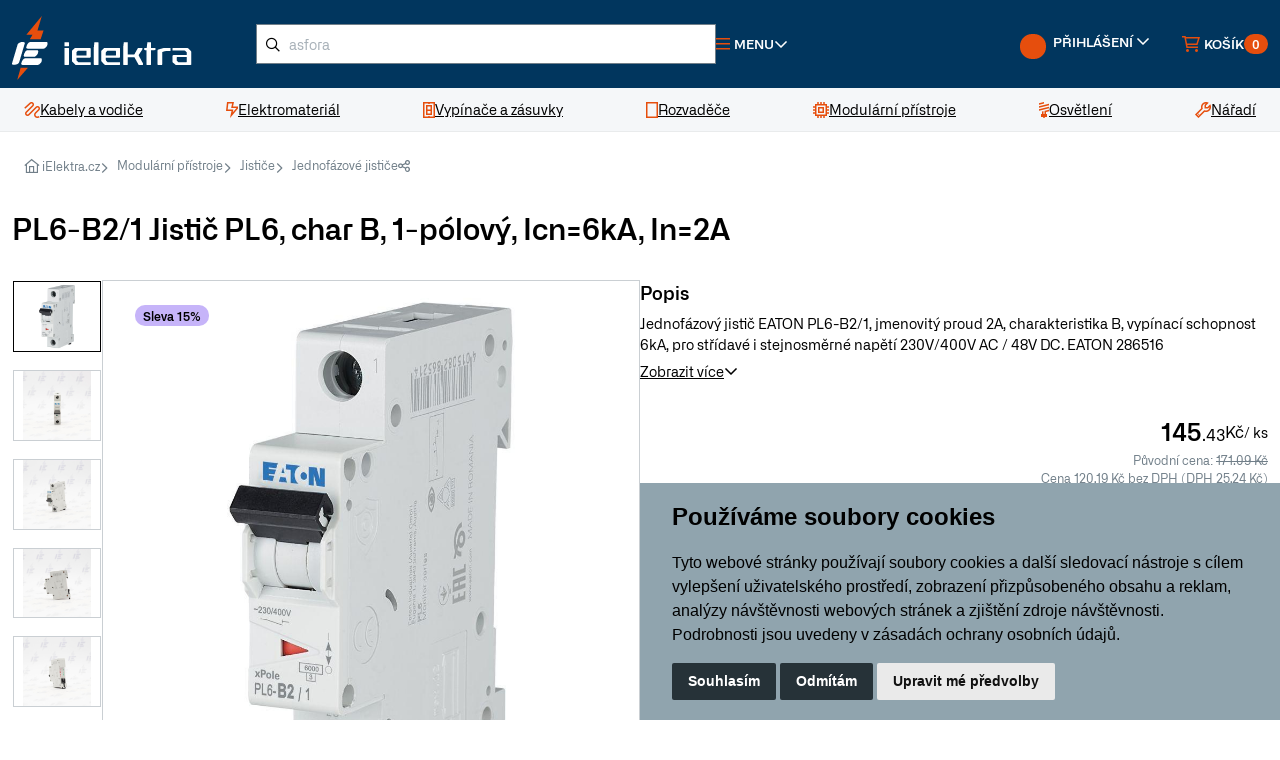

--- FILE ---
content_type: text/html; charset=utf-8
request_url: https://www.ielektra.cz/z196713-jistic-pl6-char-b-1-polovy-icn-6ka-in-2a
body_size: 26186
content:





<!DOCTYPE html>
<html lang="cs">
    


<head>
    <meta charset="utf-8">
        <title>PL6-B2/1 Jistič PL6, char B, 1-pólový, Icn=6kA, In=2A | iElektra.cz</title> 
    
    <meta name="description" content="Jednofázový jistič EATON PL6-B2/1, jmenovitý proud 2A, charakteristika B, vypínací schopnost 6kA, pro střídavé i stejnosměrné napětí 230V/400V AC / 48V DC. EATON 286516">
    <meta name="keywords" content="">
    <meta name="author" content="PC HELP, a.s.">
    <meta name="viewport" content="width=device-width, initial-scale=1">
    <link rel="shortcut icon" href="/favicon.ico?v=1.0">

    <link rel="manifest" href="/static/_user/web007/other/site.webmanifest">
    <meta name="msapplication-TileColor" content="#ffffff">
    <meta name="theme-color" content="#ffffff">
    <link rel="stylesheet" media="screen" href="/static/_user/web007/css/simplebar.min.css" />
    <link rel="stylesheet" media="screen" href="/static/_user/web007/css/tiny-slider.min.css" />
    <link rel="stylesheet" media="screen" href="/static/_user/web007/css/drift-basic.min.css" />
    <link rel="stylesheet" media="screen" href="/static/_user/web007/css/lightgallery.min.css" />
    <link rel="stylesheet" media="screen" href="/static/_user/web007/css/nouislider.min.css" />


    <link rel="stylesheet" media="screen" href="/static/_user/web007/css/custom.min.css?ver=1.3">  
    <link rel="stylesheet" media="screen" href="/static/_user/web007/css/custom_nase.css?ver=1.7">  

    <!-- jQuery (poviný pro Slick) -->
    <script src="https://code.jquery.com/jquery-3.7.1.min.js"></script>
    <!-- Bootstrap CSS -->
    <link rel="stylesheet" href="/static/_user/web007/node_modules/bootstrap/dist/css/bootstrap.min.css" />

    <!-- Slick Carousel CSS -->
    <link rel="stylesheet" href="/static/_user/web007/node_modules/slick-carousel/slick/slick.css" />
    <link rel="stylesheet" href="/static/_user/web007/node_modules/slick-carousel/slick/slick-theme.css" />

    <!-- Venobox CSS -->
    <link rel="stylesheet" href="/static/_user/web007/node_modules/venobox/dist/venobox.min.css" />

    <!-- Font Awesome CSS -->
    <link rel="stylesheet" href="/static/_user/web007/css/fonts/fontawesome-pro/css/all.min.css" />
    <link rel="stylesheet" href="/static/_user/web007/css/fonts/fontawesome-pro/css/sharp-regular.min.css" />

    <!-- Custom CSS -->
    <link rel="stylesheet" href="/static/_user/web007/css/main.css" />

    <link rel="stylesheet" media="screen" href="/static/_user/web007/css/custom_nase_new.css?ver=1.4">  

    

    


        <script>
            var tracking = false;
            var targeting = false;

            window.dataLayer = window.dataLayer || [];
            function gtag(){
                dataLayer.push(arguments);
            }
            gtag('consent', 'default', {
                'ad_storage': 'denied',
                'ad_user_data': 'denied',
                'ad_personalization': 'denied',
                'analytics_storage': 'denied'
            });

            function AfterCookieConsentRun(){
                sklikl_retargeting(targeting);

            }
        </script>

        <script>
        (function(w,d,s,l,i){w[l]=w[l]||[];w[l].push({'gtm.start':
        new Date().getTime(),event:'gtm.js'});var f=d.getElementsByTagName(s)[0],
        j=d.createElement(s),dl=l!='dataLayer'?'&l='+l:'';j.async=true;j.src=
        '//www.googletagmanager.com/gtm.js?id='+i+dl;f.parentNode.insertBefore(j,f);
        })(window,document,'script','dataLayer','GTM-NRNX66');</script>      

    
        <script type="text/plain" cookie-consent='targeting'>
            targeting = true;

            gtag('consent', 'update', {
                    'ad_storage': 'granted',
                    'ad_personalization': 'granted',
                    'ad_user_data': 'granted'
            });
        </script>

        <script type="text/plain" cookie-consent='tracking'>
            tracking = true;

            gtag('consent', 'update', {
                    
                    'analytics_storage': 'granted'
                });

            
        </script>

        <!-- Hotjar Tracking Code for Site 4993079 (name missing) --> 
        <script> 
            (function(h,o,t,j,a,r){ h.hj=h.hj||function(){(h.hj.q=h.hj.q||[]).push(arguments)};h._hjSettings={hjid:4993079,hjsv:6}; a=o.getElementsByTagName('head')[0]; r=o.createElement('script');r.async=1; r.src=t+h._hjSettings.hjid+j+h._hjSettings.hjsv; a.appendChild(r); })(window,document,'https://static.hotjar.com/c/hotjar-','.js?sv='); 
        </script>

    
    <!-- Zacatek kodu chatu SupportBox -->
    <script type="text/javascript">
        var supportBoxChatId = 1870;
        var supportBoxChatSecret = '049d0c5cda09958ec34c2410e78f5cfc';
    </script>
    <script src="https://chat.supportbox.cz/web-chat/entry-point" async defer></script>
    <!-- Konec kodu chatu SupportBox -->
    
    <script src=https://scripts.luigisbox.tech/LBX-593310.js></script>





</head>




    
    
    <body>
        <div class="notices">
            
        </div>
        


        <noscript><iframe src="//www.googletagmanager.com/ns.html?id=GTM-NRNX66"
        height="0" width="0" style="display:none;visibility:hidden"></iframe></noscript>





        
        


<header id="top">
    <div class="main-header">
        <div class="container-fluid">
            


<a class="logo" href="/">
    <img src="/static/_user/uploads/bloky/logo.khggy.svg" width="192" alt="iElektra">
</a>



            


    

    

        <script  type="text/javascript" >
            function send_search(query) {
                gtag("event", "search", {
                    search_term: "'"+query+"'"
                })
            };
        </script>


    <!-- Hledání -->
    <div class="search-wrap">
        <button class="btn-search btn-link d-block d-lg-none">
            <i class="fa-sharp fa-regular fa-search text-orange fa-lg"></i>
        </button>
        <form id="form-vyhledavac-desktop" action="/kroot-eshop" method="get" class="searchform">
            <i class="fa-sharp fa-regular fa-magnifying-glass search-icon" onclick="document.querySelector( '#form-vyhledavac-desktop' ).submit();"></i>
            <input
                id="qdesktop" name="q" type="text"
                type="search"
                class="form-control input-md"
                placeholder="Co hledáte, např. “kabel CYKY”" />
        </form>
        <div id="ivyhledavanidesktop" class="search-results">
            <!-- prettier-ignore -->
            <div class="search-results-wrap">
            </div>
        </div>
    </div>





            <nav class="top-nav d-flex justify-content-end align-items-center gap-3 flex-grow-1">
                




<div class="menu-dropdown">
    <a
        href="javascript:void(0);"
        role="button"
        class="btn-menu btn-link d-flex align-items-center gap-1 me-auto">
        <i class="fa-sharp fa-regular fa-bars text-orange me-1"></i>
        <span>Menu</span>
        <i class="fa-sharp fa-regular fa-angle-down"></i>
    </a>
    <div class="menu-dropdown-wrapper">
        <ul class="list-unstyled">
            
            
            <li>
                
                <a href="/kroot-eshop" >Kategorie produktů</a>          
            </li>
            
            
            <li>
                
                <a href="/s4913641-doprava-a-platba" >Doprava a platba</a>          
            </li>
            
            
            <li>
                
                <a href="/s73-kontakty-ielektra-cz-zakaznicke-centrum-vydejny" >Kontakt</a>          
            </li>
            
            
            <li>
                
                <a href="/s4913911-garance-vraceni-zbozi-do-30-dnu-ielektra-cz" >Garance vrácení zboží</a>          
            </li>
            
            
            <li>
                
                <a href="/s4845891-reklamace" >Reklamace</a>          
            </li>
            
            
            <li>
                
                <a href="/s72-vseobecne-obchodni-podminky" >Obchodní podmínky</a>          
            </li>
            
            
            <li>
                
                <a href="/ucet" >Uživatelský účet</a>          
            </li>
            
            
            <li>
                
                <a href="/cc/obj" >Stav objednávky</a>          
            </li>
            
            
            <li>
                
                <a href="/rskall-" >Články</a>          
            </li>
        </ul>
    </div>
</div>










        





                


<div class="user" id="user">
    
        <a
            href="javascript:void(0);"
            role="button"
            class="btn-user btn-link d-flex align-items-center gap-1 text-orange text-decoration-none d-none d-md-block">
            <span class="avatar me-1"><div class="navbar-tool-icon-box"><i class="navbar-tool-icon ci-user"></i></div></span>
            <span class="d-none d-xl-inline">Přihlášení</span>
            <i class="fa-sharp fa-regular fa-angle-down"></i>
        </a>
        <a
            href="javascript:void(0);"
            role="button"
            class="btn-user btn-user-mobile btn-link d-flex align-items-center gap-1 text-orange text-decoration-none d-block d-md-none">
            <span class="avatar me-1"><div class="navbar-tool-icon-box"><i class="navbar-tool-icon ci-user"></i></div></span>
            <span class="d-none d-xl-inline">Přihlášení</span>
            <i class="fa-sharp fa-regular fa-angle-down"></i>
        </a>

        <div class="user-dashboard log-in" id="user-dashboard" >
            <div class="user-dashboard-wrapper">
                <h6 class="text-uppercase upper mt-0">Přihlášení</h6>
                <form class="d-flex flex-column align-items-start" method="post" action="/ucet" id="signin-tab">
                    <div class="form-group">
                        <label for="si-email">
                            E-mail
                            <i class="fa-sharp fa-regular fa-asterisk text-orange"></i>
                        </label>
                        <input
                            name="login" id="si-email"
                            type="email"
                            class="form-control"
                            placeholder="Váš e-mail"
                            required />
                        <div class="invalid-feedback">Prosím zadejte správný e-mail.</div>
                    </div>
                    <div class="form-group password-toggle">
                        <label for="si-password">
                            Heslo
                            <i class="fa-sharp fa-regular fa-asterisk text-orange"></i>
                            <i class="fa-sharp fa-regular fa-eye-slash password-toggle-btn"></i>
                        </label>
                        <input
                            name="passwd"
                            type="password"
                            class="form-control"
                            id="si-password"
                            placeholder="Heslo"
                            required />
                    </div>
                    <div class="form-group d-flex justify-content-between align-items-center">
                        <input type="hidden" name="url_after_login" value="/z196713-jistic-pl6-char-b-1-polovy-icn-6ka-in-2a">   
                        <button type="submit" name="login_submit" class="btn btn-base btn-login">Přihlásit</button>
                        <a href="/lost_pass" class="link">Zapomenuté heslo</a>
                    </div>
                </form>
                <div class="social-media-login">
                    <div class="title"><span>Přihlášení přes</span></div>
                    <div class="social-media-login-buttons">
                            <a href="/login_google?from_url=/ucet&func=auth" class="btn btn-outline">
                                <img src="/static/_user/web007/img/google.svg" alt="google-logo" />
                            </a>
                            <a href="/login_facebook?from_url=/ucet&func=auth" class="btn btn-outline">
                                <img src="/static/_user/web007/img/facebook.svg" alt="facebook-logo" />
                            </a>
                            <a href="/login_seznam?from_url=/ucet&func=auth" class="btn btn-outline">
                                <img src="/static/_user/web007/img/seznam.svg" alt="seznam-logo" />
                            </a>
                    </div>
                </div>
                <a href="/registrace" class="link">Registrovat nový účet</a>
            </div>
        </div>
</div>
                
                <div id="panel_kosik">
                    





<div class="mini-cart d-flex align-content-center">
    <div class="mini-cart cart-cart d-flex align-content-center">
        <a
            href="/kosik"
            role="button"
            class="btn-cart d-flex align-items-center gap-1 position-relative">
            <i class="fa-sharp fa-regular fa-cart-shopping text-orange me-1"></i>
            <span class="d-none d-xl-inline">Košík</span>
            <span class="badge">0</span>
        </a>
        <div class="mini-cart-wrapper mini-cart-wrapper-cart">
            <div class="mini-cart-content mini-cart-content-cart" id="predkosik">
                <h6 class="title text-uppercase upper mt-0">
                    Košík
                    <span class="count">(0)</span>
                </h6>
                <button class="mini-cart-close mini-cart-close-cart btn-link d-block d-sm-block d-md-block d-lg-none">
                    <i class="fa-sharp fa-regular fa-xmark"></i>
                </button>

                





                <div class="price-items">
                    <div class="price-item">
                        <span class="text">Celkem</span>
                        <span class="value fw-semibold">0,00 Kč</span>
                    </div>
                    <div class="price-item">
                        <span class="text">Bez DPH</span>
                        <span class="value">0,00 Kč</span>
                    </div>
                </div>
                




   

        <div class="mini-cart-notice">
            <div>
                 Nakupte ještě za 20&nbsp;000,00 Kč a získejte dodatečnou <strong>slevu 2 % na celý nákup</strong> a malý dárek.
            </div>
            <div class="progressbar">
                <div class="progressbar-inner" style="width: 0.00%;"></div>
            </div>
        </div>

        <div class="mini-cart-notice bg-green-light">
            <div> Nakupte ještě za <span class='postovne_zdarma'>5&nbsp;000,00 Kč</span> a získejte <span class='postovne_zdarma'> poštovné zdarma!</span></div>
            <div class="progressbar bg-green-light">
                <div class="progressbar-inner bg-green-dark" style="width: 0.00%;"></div>
            </div>
        </div>

  
                <div class="buttons">
                    <a href="/kosik" class="btn btn-outline">Zobrazit košík</a>
                </div>
            </div>
        </div>
    </div>

    <div class="mini-cart pcart d-flex align-content-center">
    </div>
</div>

                </div>


            </nav>
        </div>
    </div>
    




    <nav id="main-navigation">
        <div class="container-fluid">
            <ul class="list-unstyled">
                    
                    <li>
                        <a href="/k12-kabely-a-vodice">
                            <i class="fa-sharp fa-regular fa-scribble text-orange"></i>
                            <span>Kabely a vodiče</span>
                        </a>
                    
                        <div class="mega-menu">
                            <div class="container-fluid">
                                <div class="row align-items-stretch gap-4">
                                    <div class="col-sm-9">
                                        <div class="row gap-4">
                                                
                                                <div class="col-sm-4">
                                                    <div class="brand-list">
                                                        <div class="brand-list-header">
                                                            <a href="/k30-kabely-a-vodice-elektricke-kabely" class="logo">
                                                                <img src="/static/_foto_kategorii/30._.o.png" alt="Elektrické kabely">
                                                            </a>
                                                            <a href="/k30-kabely-a-vodice-elektricke-kabely">Elektrické kabely</a>                                                                
                                                        </div>
                                                        <div class="brand-list-content">
                                                            <ul class="styled">
                                                                
                                                                        <li>
                                                                            <a href="/k31-kabely-a-vodice-elektricke-kabely-kabely-cyky">Kabely CYKY</a>
                                                                        </li>
                                                                        
                                                                        <li>
                                                                            <a href="/k32-kabely-a-vodice-elektricke-kabely-kabely-ayky">Kabely AYKY</a>
                                                                        </li>
                                                                        
                                                                        <li>
                                                                            <a href="/k34-kabely-a-vodice-elektricke-kabely-ploche-cykylo">Ploché CYKYLo</a>
                                                                        </li>
                                                                        
                                                                        <li>
                                                                            <a href="/k35-kabely-a-vodice-elektricke-kabely-ohebne-cysy">Ohebné CYSY</a>
                                                                        </li>
                                                                        
                                                                    <li class="no-style">
                                                                        <a href="/k30-kabely-a-vodice-elektricke-kabely">
                                                                            Další kategorie
                                                                        </a>
                                                                    </li>
                                                            </ul>
                                                        </div>
                                                    </div>
                                                </div>
                                                
                                                <div class="col-sm-4">
                                                    <div class="brand-list">
                                                        <div class="brand-list-header">
                                                            <a href="/k43-kabely-a-vodice-vodice" class="logo">
                                                                <img src="/static/_foto_kategorii/43._.o.png" alt="Vodiče">
                                                            </a>
                                                            <a href="/k43-kabely-a-vodice-vodice">Vodiče</a>                                                                
                                                        </div>
                                                        <div class="brand-list-content">
                                                            <ul class="styled">
                                                                
                                                                        <li>
                                                                            <a href="/k192-kabely-a-vodice-vodice-pevne-vodice-cy">Pevné vodiče CY</a>
                                                                        </li>
                                                                        
                                                                        <li>
                                                                            <a href="/k193-kabely-a-vodice-vodice-ohebne-vodice-cya">Ohebné vodiče CYA</a>
                                                                        </li>
                                                                        
                                                            </ul>
                                                        </div>
                                                    </div>
                                                </div>
                                                
                                                <div class="col-sm-4">
                                                    <div class="brand-list">
                                                        <div class="brand-list-header">
                                                            <a href="/k190-kabely-a-vodice-datove-kabely" class="logo">
                                                                <img src="/static/_foto_kategorii/190._.o.png" alt="Datové kabely">
                                                            </a>
                                                            <a href="/k190-kabely-a-vodice-datove-kabely">Datové kabely</a>                                                                
                                                        </div>
                                                        <div class="brand-list-content">
                                                            <ul class="styled">
                                                                
                                                                        <li>
                                                                            <a href="/k46-kabely-a-vodice-datove-kabely-instalacni-datove-kabely">Instalační datové kabely</a>
                                                                        </li>
                                                                        
                                                                        <li>
                                                                            <a href="/k189-kabely-a-vodice-datove-kabely-patch-kabely">Patch kabely</a>
                                                                        </li>
                                                                        
                                                                        <li>
                                                                            <a href="/k359-kabely-a-vodice-datove-kabely-opticke-kabely">Optické kabely</a>
                                                                        </li>
                                                                        
                                                            </ul>
                                                        </div>
                                                    </div>
                                                </div>
                                                
                                                <div class="col-sm-4">
                                                    <div class="brand-list">
                                                        <div class="brand-list-header">
                                                            <a href="/k194-kabely-a-vodice-slaboproude-kabely" class="logo">
                                                                <img src="/static/_foto_kategorii/194._.o.png" alt="Slaboproudé kabely">
                                                            </a>
                                                            <a href="/k194-kabely-a-vodice-slaboproude-kabely">Slaboproudé kabely</a>                                                                
                                                        </div>
                                                        <div class="brand-list-content">
                                                            <ul class="styled">
                                                                
                                                                        <li>
                                                                            <a href="/k191-kabely-a-vodice-slaboproude-kabely-koaxialni-kabely">Koaxiální kabely</a>
                                                                        </li>
                                                                        
                                                                        <li>
                                                                            <a href="/k42-kabely-a-vodice-slaboproude-kabely-audio-kabely-dvojlinky">Audio kabely, dvojlinky</a>
                                                                        </li>
                                                                        
                                                                        <li>
                                                                            <a href="/k39-kabely-a-vodice-slaboproude-kabely-sdelovaci-a-telefonni">Sdělovací a telefonní</a>
                                                                        </li>
                                                                        
                                                            </ul>
                                                        </div>
                                                    </div>
                                                </div>
                                                
                                                <div class="col-sm-4">
                                                    <div class="brand-list">
                                                        <div class="brand-list-header">
                                                            <a href="/k48-kabely-a-vodice-nehorlave-kabely" class="logo">
                                                                <img src="/static/_foto_kategorii/48._.o.png" alt="Nehořlavé kabely">
                                                            </a>
                                                            <a href="/k48-kabely-a-vodice-nehorlave-kabely">Nehořlavé kabely</a>                                                                
                                                        </div>
                                                        <div class="brand-list-content">
                                                            <ul class="styled">
                                                                
                                                            </ul>
                                                        </div>
                                                    </div>
                                                </div>
                                                
                                                <div class="col-sm-4">
                                                    <div class="brand-list">
                                                        <div class="brand-list-header">
                                                            <a href="/k324-kabely-a-vodice-venkovni-kabely" class="logo">
                                                                <img src="/static/_foto_kategorii/324._.o.png" alt="Venkovní kabely">
                                                            </a>
                                                            <a href="/k324-kabely-a-vodice-venkovni-kabely">Venkovní kabely</a>                                                                
                                                        </div>
                                                        <div class="brand-list-content">
                                                            <ul class="styled">
                                                                
                                                                        <li>
                                                                            <a href="/k37-kabely-a-vodice-venkovni-kabely-gumove-cgsg">Gumové CGSG</a>
                                                                        </li>
                                                                        
                                                                        <li>
                                                                            <a href="/k38-kabely-a-vodice-venkovni-kabely-silikonove-csss">Silikonové CSSS</a>
                                                                        </li>
                                                                        
                                                                        <li>
                                                                            <a href="/k45-kabely-a-vodice-venkovni-kabely-solarni-h1z2z2-k">Solární H1Z2Z2-K</a>
                                                                        </li>
                                                                        
                                                            </ul>
                                                        </div>
                                                    </div>
                                                </div>
                                                                                                                                        </div>
                                    </div>
                                    <div class="col-sm-3">
                                        <div class="mega-menu-sidebar">

                                            
                                                



<div class="banner has-bg-image d-flex flex-column align-items-start gap-4 flex-grow-1">
        <img src="/static/_user/uploads/bloky/datove-kabely.6yazv.webp" class="banner-bg"/>
    <div class="text font-size-large text-white mt-auto fw-semibold">
        Datové kabely Solarix
        <span class="underline-yellow">široká nabídka</span>
    </div>
    <a href="/k190-kabely-a-vodice-datove-kabely"  class="btn btn-outline-white align-self-end">
        OBJEVIT
    </a>
</div>
                                            
                                        </div>
                                    </div>
                                </div>
                            </div>
                        </div>
                    </li>
                    
                    <li>
                        <a href="/k19-elektromaterial">
                            <i class="fa-sharp fa-regular fa-bolt-lightning text-orange"></i>
                            <span>Elektromateriál</span>
                        </a>
                    
                        <div class="mega-menu">
                            <div class="container-fluid">
                                <div class="row align-items-stretch gap-4">
                                    <div class="col-sm-9">
                                        <div class="row gap-4">
                                                
                                                <div class="col-sm-4">
                                                    <div class="brand-list">
                                                        <div class="brand-list-header">
                                                            <a href="/k21-elektromaterial-ulozny-material" class="logo">
                                                                <img src="/static/_foto_kategorii/21._.o.png" alt="Úložný materiál">
                                                            </a>
                                                            <a href="/k21-elektromaterial-ulozny-material">Úložný materiál</a>                                                                
                                                        </div>
                                                        <div class="brand-list-content">
                                                            <ul class="styled">
                                                                
                                                                        <li>
                                                                            <a href="/k116-elektromaterial-ulozny-material-instalacni-krabice">Instalační krabice</a>
                                                                        </li>
                                                                        
                                                                        <li>
                                                                            <a href="/k126-elektromaterial-ulozny-material-listy-a-kanaly">Lišty a kanály</a>
                                                                        </li>
                                                                        
                                                                        <li>
                                                                            <a href="/k139-elektromaterial-ulozny-material-trubky-plastove">Trubky plastové</a>
                                                                        </li>
                                                                        
                                                                        <li>
                                                                            <a href="/k140-elektromaterial-ulozny-material-trubky-kovove">Trubky kovové</a>
                                                                        </li>
                                                                        
                                                                    <li class="no-style">
                                                                        <a href="/k21-elektromaterial-ulozny-material">
                                                                            Další kategorie
                                                                        </a>
                                                                    </li>
                                                            </ul>
                                                        </div>
                                                    </div>
                                                </div>
                                                
                                                <div class="col-sm-4">
                                                    <div class="brand-list">
                                                        <div class="brand-list-header">
                                                            <a href="/k212-elektromaterial-kabelove-prislusenstvi" class="logo">
                                                                <img src="/static/_foto_kategorii/212._.o.png" alt="Kabelové příslušenství">
                                                            </a>
                                                            <a href="/k212-elektromaterial-kabelove-prislusenstvi">Kabelové příslušenství</a>                                                                
                                                        </div>
                                                        <div class="brand-list-content">
                                                            <ul class="styled">
                                                                
                                                                        <li>
                                                                            <a href="/k313-elektromaterial-kabelove-prislusenstvi-lisovaci-material">Lisovací materiál</a>
                                                                        </li>
                                                                        
                                                                        <li>
                                                                            <a href="/k278-elektromaterial-kabelove-prislusenstvi-konektory-rj45">Konektory RJ45</a>
                                                                        </li>
                                                                        
                                                                        <li>
                                                                            <a href="/k56-elektromaterial-kabelove-prislusenstvi-znaceni-kabelu">Značení kabelů</a>
                                                                        </li>
                                                                        
                                                                        <li>
                                                                            <a href="/k49-elektromaterial-kabelove-prislusenstvi-spojky-a-gelove-krabicky">Spojky a gelové krabičky</a>
                                                                        </li>
                                                                        
                                                                    <li class="no-style">
                                                                        <a href="/k212-elektromaterial-kabelove-prislusenstvi">
                                                                            Další kategorie
                                                                        </a>
                                                                    </li>
                                                            </ul>
                                                        </div>
                                                    </div>
                                                </div>
                                                
                                                <div class="col-sm-4">
                                                    <div class="brand-list">
                                                        <div class="brand-list-header">
                                                            <a href="/k88-elektromaterial-svorky-a-svorkovnice" class="logo">
                                                                <img src="/static/_foto_kategorii/88._.o.png" alt="Svorky a svorkovnice">
                                                            </a>
                                                            <a href="/k88-elektromaterial-svorky-a-svorkovnice">Svorky a svorkovnice</a>                                                                
                                                        </div>
                                                        <div class="brand-list-content">
                                                            <ul class="styled">
                                                                
                                                                        <li>
                                                                            <a href="/k89-elektromaterial-svorky-a-svorkovnice-wago-svorky">WAGO svorky</a>
                                                                        </li>
                                                                        
                                                                        <li>
                                                                            <a href="/k90-elektromaterial-svorky-a-svorkovnice-krabicove-svorky">Krabicové svorky</a>
                                                                        </li>
                                                                        
                                                                        <li>
                                                                            <a href="/k93-elektromaterial-svorky-a-svorkovnice-svorkovnice-a-mustky">Svorkovnice a můstky</a>
                                                                        </li>
                                                                        
                                                                        <li>
                                                                            <a href="/k94-elektromaterial-svorky-a-svorkovnice-rozvadecove-svorky">Rozvaděčové svorky</a>
                                                                        </li>
                                                                        
                                                                    <li class="no-style">
                                                                        <a href="/k88-elektromaterial-svorky-a-svorkovnice">
                                                                            Další kategorie
                                                                        </a>
                                                                    </li>
                                                            </ul>
                                                        </div>
                                                    </div>
                                                </div>
                                                
                                                <div class="col-sm-4">
                                                    <div class="brand-list">
                                                        <div class="brand-list-header">
                                                            <a href="/k22-elektromaterial-spojovaci-material" class="logo">
                                                                <img src="/static/_foto_kategorii/22._.o.png" alt="Spojovací materiál">
                                                            </a>
                                                            <a href="/k22-elektromaterial-spojovaci-material">Spojovací materiál</a>                                                                
                                                        </div>
                                                        <div class="brand-list-content">
                                                            <ul class="styled">
                                                                
                                                                        <li>
                                                                            <a href="/k99-elektromaterial-spojovaci-material-stahovaci-pasky">Stahovací pásky</a>
                                                                        </li>
                                                                        
                                                                        <li>
                                                                            <a href="/k142-elektromaterial-spojovaci-material-hmozdinky">Hmoždinky</a>
                                                                        </li>
                                                                        
                                                                        <li>
                                                                            <a href="/k143-elektromaterial-spojovaci-material-srouby">Šrouby</a>
                                                                        </li>
                                                                        
                                                                        <li>
                                                                            <a href="/k147-elektromaterial-spojovaci-material-stavebni-a-spojovaci-chemie">Stavební a spojovací chemie</a>
                                                                        </li>
                                                                        
                                                                    <li class="no-style">
                                                                        <a href="/k22-elektromaterial-spojovaci-material">
                                                                            Další kategorie
                                                                        </a>
                                                                    </li>
                                                            </ul>
                                                        </div>
                                                    </div>
                                                </div>
                                                
                                                <div class="col-sm-4">
                                                    <div class="brand-list">
                                                        <div class="brand-list-header">
                                                            <a href="/k308-elektromaterial-prodluzovaci-kabely" class="logo">
                                                                <img src="/static/_foto_kategorii/308._.o.png" alt="Prodlužovací kabely">
                                                            </a>
                                                            <a href="/k308-elektromaterial-prodluzovaci-kabely">Prodlužovací kabely</a>                                                                
                                                        </div>
                                                        <div class="brand-list-content">
                                                            <ul class="styled">
                                                                
                                                                        <li>
                                                                            <a href="/k373-elektromaterial-prodluzovaci-kabely-prodluzovaci-zasuvky">Prodlužovací zásuvky</a>
                                                                        </li>
                                                                        
                                                                        <li>
                                                                            <a href="/k374-elektromaterial-prodluzovaci-kabely-prodluzovaci-kabely-na-bubnu">Prodlužovací kabely na bubnu</a>
                                                                        </li>
                                                                        
                                                                        <li>
                                                                            <a href="/k375-elektromaterial-prodluzovaci-kabely-rozdvojky-a-spinaci-zasuvky">Rozdvojky a spínací zásuvky</a>
                                                                        </li>
                                                                        
                                                                        <li>
                                                                            <a href="/k405-elektromaterial-prodluzovaci-kabely-privodni-flexo-snury">Přívodní flexo šňůry</a>
                                                                        </li>
                                                                        
                                                                    <li class="no-style">
                                                                        <a href="/k308-elektromaterial-prodluzovaci-kabely">
                                                                            Další kategorie
                                                                        </a>
                                                                    </li>
                                                            </ul>
                                                        </div>
                                                    </div>
                                                </div>
                                                
                                                <div class="col-sm-4">
                                                    <div class="brand-list">
                                                        <div class="brand-list-header">
                                                            <a href="/k25-elektromaterial-vytapeni" class="logo">
                                                                <img src="/static/_foto_kategorii/25._.o.png" alt="Vytápění">
                                                            </a>
                                                            <a href="/k25-elektromaterial-vytapeni">Vytápění</a>                                                                
                                                        </div>
                                                        <div class="brand-list-content">
                                                            <ul class="styled">
                                                                
                                                                        <li>
                                                                            <a href="/k149-elektromaterial-vytapeni-primotopy">Přímotopy</a>
                                                                        </li>
                                                                        
                                                                        <li>
                                                                            <a href="/k150-elektromaterial-vytapeni-topne-kabely-a-rohoze">Topné kabely a rohože</a>
                                                                        </li>
                                                                        
                                                            </ul>
                                                        </div>
                                                    </div>
                                                </div>
                                                
                                                <div class="col-sm-4">
                                                    <div class="brand-list">
                                                        <div class="brand-list-header">
                                                            <a href="/k152-elektromaterial-ventilatory" class="logo">
                                                                <img src="/static/_foto_kategorii/152._.o.png" alt="Ventilátory">
                                                            </a>
                                                            <a href="/k152-elektromaterial-ventilatory">Ventilátory</a>                                                                
                                                        </div>
                                                        <div class="brand-list-content">
                                                            <ul class="styled">
                                                                
                                                                        <li>
                                                                            <a href="/k155-elektromaterial-ventilatory-ventilatory-do-koupelny">Ventilátory do koupelny</a>
                                                                        </li>
                                                                        
                                                                        <li>
                                                                            <a href="/k156-elektromaterial-ventilatory-vetraci-mrizky">Větrací mřížky</a>
                                                                        </li>
                                                                        
                                                                        <li>
                                                                            <a href="/k478-elektromaterial-ventilatory-revizni-dvirka">Revizní dvířka</a>
                                                                        </li>
                                                                        
                                                                        <li>
                                                                            <a href="/k464-elektromaterial-ventilatory-potrubni-ventilatory">Potrubní ventilátory</a>
                                                                        </li>
                                                                        
                                                                    <li class="no-style">
                                                                        <a href="/k152-elektromaterial-ventilatory">
                                                                            Další kategorie
                                                                        </a>
                                                                    </li>
                                                            </ul>
                                                        </div>
                                                    </div>
                                                </div>
                                                
                                                <div class="col-sm-4">
                                                    <div class="brand-list">
                                                        <div class="brand-list-header">
                                                            <a href="/k415-elektromaterial-baterie-akumulatory" class="logo">
                                                                <img src="/static/_foto_kategorii/415._.o.png" alt="Baterie, akumulátory">
                                                            </a>
                                                            <a href="/k415-elektromaterial-baterie-akumulatory">Baterie, akumulátory</a>                                                                
                                                        </div>
                                                        <div class="brand-list-content">
                                                            <ul class="styled">
                                                                
                                                                        <li>
                                                                            <a href="/k422-elektromaterial-baterie-akumulatory-nabijecky-baterii">Nabíječky baterií</a>
                                                                        </li>
                                                                        
                                                                        <li>
                                                                            <a href="/k416-elektromaterial-baterie-akumulatory-tuzkove-baterie-aa">Tužkové baterie AA</a>
                                                                        </li>
                                                                        
                                                                        <li>
                                                                            <a href="/k417-elektromaterial-baterie-akumulatory-mikrotuzkove-baterie-aaa">Mikrotužkové baterie AAA</a>
                                                                        </li>
                                                                        
                                                                        <li>
                                                                            <a href="/k418-elektromaterial-baterie-akumulatory-knoflikove-baterie">Knoflíkové baterie</a>
                                                                        </li>
                                                                        
                                                                    <li class="no-style">
                                                                        <a href="/k415-elektromaterial-baterie-akumulatory">
                                                                            Další kategorie
                                                                        </a>
                                                                    </li>
                                                            </ul>
                                                        </div>
                                                    </div>
                                                </div>
                                                
                                                <div class="col-sm-4">
                                                    <div class="brand-list">
                                                        <div class="brand-list-header">
                                                            <a href="/k362-elektromaterial-hromosvody-a-uzemneni" class="logo">
                                                                <img src="/static/_foto_kategorii/362._.o.png" alt="Hromosvody a uzemnění">
                                                            </a>
                                                            <a href="/k362-elektromaterial-hromosvody-a-uzemneni">Hromosvody a uzemnění</a>                                                                
                                                        </div>
                                                        <div class="brand-list-content">
                                                            <ul class="styled">
                                                                
                                                                        <li>
                                                                            <a href="/k363-elektromaterial-hromosvody-a-uzemneni-jimaci-tyce">Jímací tyče</a>
                                                                        </li>
                                                                        
                                                                        <li>
                                                                            <a href="/k366-elektromaterial-hromosvody-a-uzemneni-draty-a-pasky">Dráty a pásky</a>
                                                                        </li>
                                                                        
                                                                        <li>
                                                                            <a href="/k365-elektromaterial-hromosvody-a-uzemneni-podpery-a-drzaky">Podpěry a držáky</a>
                                                                        </li>
                                                                        
                                                                        <li>
                                                                            <a href="/k367-elektromaterial-hromosvody-a-uzemneni-zemnici-svorky">Zemnící svorky</a>
                                                                        </li>
                                                                        
                                                                    <li class="no-style">
                                                                        <a href="/k362-elektromaterial-hromosvody-a-uzemneni">
                                                                            Další kategorie
                                                                        </a>
                                                                    </li>
                                                            </ul>
                                                        </div>
                                                    </div>
                                                </div>
                                                
                                                <div class="col-sm-4">
                                                    <div class="brand-list">
                                                        <div class="brand-list-header">
                                                            <a href="/k343-elektromaterial-fotovoltaika" class="logo">
                                                                <img src="/static/_foto_kategorii/343._.o.png" alt="Fotovoltaika">
                                                            </a>
                                                            <a href="/k343-elektromaterial-fotovoltaika">Fotovoltaika</a>                                                                
                                                        </div>
                                                        <div class="brand-list-content">
                                                            <ul class="styled">
                                                                
                                                            </ul>
                                                        </div>
                                                    </div>
                                                </div>
                                                
                                                <div class="col-sm-4">
                                                    <div class="brand-list">
                                                        <div class="brand-list-header">
                                                            <a href="/k101-elektromaterial-elektrosoucastky-zvonky-tlacitka-a-prepinace" class="logo">
                                                                <img src="/static/_foto_kategorii/101._.o.png" alt="Elektrosoučástky, zvonky, tlačítka a přepínače">
                                                            </a>
                                                            <a href="/k101-elektromaterial-elektrosoucastky-zvonky-tlacitka-a-prepinace">Elektrosoučástky, zvonky, tlačítka a přepínače</a>                                                                
                                                        </div>
                                                        <div class="brand-list-content">
                                                            <ul class="styled">
                                                                
                                                                        <li>
                                                                            <a href="/k100-elektromaterial-elektrosoucastky-zvonky-tlacitka-a-prepinace-kondenzatory">Kondenzátory</a>
                                                                        </li>
                                                                        
                                                                        <li>
                                                                            <a href="/k307-elektromaterial-elektrosoucastky-zvonky-tlacitka-a-prepinace-snurove-vypinace">Šňůrové vypínače</a>
                                                                        </li>
                                                                        
                                                                        <li>
                                                                            <a href="/k273-elektromaterial-elektrosoucastky-zvonky-tlacitka-a-prepinace-zvonky-a-tlacitka">Zvonky a tlačítka</a>
                                                                        </li>
                                                                        
                                                                        <li>
                                                                            <a href="/k274-elektromaterial-elektrosoucastky-zvonky-tlacitka-a-prepinace-pristrojove-prepinace">Přístrojové přepínače</a>
                                                                        </li>
                                                                        
                                                                    <li class="no-style">
                                                                        <a href="/k101-elektromaterial-elektrosoucastky-zvonky-tlacitka-a-prepinace">
                                                                            Další kategorie
                                                                        </a>
                                                                    </li>
                                                            </ul>
                                                        </div>
                                                    </div>
                                                </div>
                                                                                                                                        </div>
                                    </div>
                                    <div class="col-sm-3">
                                        <div class="mega-menu-sidebar">
                                                <a href="/k440-elektromaterial-akcni-elektromaterial" class="link-with-icon d-flex bg-green-dark align-items-center mb-2 text-white text-decoration-none">
                                                    <i class="fa-sharp fa-regular fa-percent icon-size-24"></i>
                                                    <span class="fw-semibold text-decoration-underline">
                                                        AKCE
                                                    </span>
                                                </a>

                                            
                                                



<div class="banner has-bg-image d-flex flex-column align-items-start gap-4 flex-grow-1">
        <img src="/static/_user/uploads/bloky/spojovaci-wago-svorka.apx8d.webp" class="banner-bg"/>
    <div class="text font-size-large text-white mt-auto fw-semibold">
        Oblíbená spojovací
        <span class="underline-yellow">Wago svorka 221-2411</span>
    </div>
    <a href="/z329765-spojovaci-wago-svorka-221-2411-s-packou"  class="btn btn-outline-white align-self-end">
        Prozkoumat
    </a>
</div>
                                            
                                                <h6 class="text-uppercase text-uppercase upper">Návody</h6>
                                                <ul class="styled">
                                                        <li>
                                                            <a href="/rsc306993381-jak-vybrat-husi-krk-do-elektroinstalace">
                                                                Jak vybrat husí krk do elektroinstalace?
                                                            </a>
                                                        </li>
                                                        <li>
                                                            <a href="/rsc514764221-jak-vybrat-chranicku-kabelu-do-zeme">
                                                                Jak vybrat chráničku kabelu do země?
                                                            </a>
                                                        </li>
                                                </ul>
                                        </div>
                                    </div>
                                </div>
                            </div>
                        </div>
                    </li>
                    
                    <li>
                        <a href="/k26-vypinace-a-zasuvky">
                            <i class="fa-sharp fa-regular fa-light-switch text-orange"></i>
                            <span>Vypínače a zásuvky</span>
                        </a>
                    
                        <div class="mega-menu">
                            <div class="container-fluid">
                                <div class="row align-items-stretch gap-4">
                                    <div class="col-sm-9">
                                        <div class="row gap-4">
                                                
                                                <div class="col-sm-4">
                                                    <div class="brand-list">
                                                        <div class="brand-list-header">
                                                            <a href="/k159-vypinace-a-zasuvky-vypinace-a-zasuvky-abb" class="logo">
                                                                <img src="/static/_foto_kategorii/159._.o.png" alt="Vypínače a zásuvky ABB">
                                                            </a>
                                                            <a href="/k159-vypinace-a-zasuvky-vypinace-a-zasuvky-abb">Vypínače a zásuvky ABB</a>                                                                
                                                        </div>
                                                        <div class="brand-list-content">
                                                            <ul class="styled">
                                                                
                                                                        <li>
                                                                            <a href="/k187-vypinace-a-zasuvky-vypinace-a-zasuvky-abb-pristroje-abb">Přístroje ABB</a>
                                                                        </li>
                                                                        
                                                                        <li>
                                                                            <a href="/k168-vypinace-a-zasuvky-vypinace-a-zasuvky-abb-tango">Tango</a>
                                                                        </li>
                                                                        
                                                                        <li>
                                                                            <a href="/k369-vypinace-a-zasuvky-vypinace-a-zasuvky-abb-zoni">Zoni</a>
                                                                        </li>
                                                                        
                                                                        <li>
                                                                            <a href="/k169-vypinace-a-zasuvky-vypinace-a-zasuvky-abb-levit-levit-m">Levit, Levit M</a>
                                                                        </li>
                                                                        
                                                                    <li class="no-style">
                                                                        <a href="/k159-vypinace-a-zasuvky-vypinace-a-zasuvky-abb">
                                                                            Další kategorie
                                                                        </a>
                                                                    </li>
                                                            </ul>
                                                        </div>
                                                    </div>
                                                </div>
                                                
                                                <div class="col-sm-4">
                                                    <div class="brand-list">
                                                        <div class="brand-list-header">
                                                            <a href="/k160-vypinace-a-zasuvky-vypinace-a-zasuvky-schneider" class="logo">
                                                                <img src="/static/_foto_kategorii/160._.o.png" alt="Vypínače a zásuvky Schneider">
                                                            </a>
                                                            <a href="/k160-vypinace-a-zasuvky-vypinace-a-zasuvky-schneider">Vypínače a zásuvky Schneider</a>                                                                
                                                        </div>
                                                        <div class="brand-list-content">
                                                            <ul class="styled">
                                                                
                                                                        <li>
                                                                            <a href="/k183-vypinace-a-zasuvky-vypinace-a-zasuvky-schneider-asfora">Asfora</a>
                                                                        </li>
                                                                        
                                                                        <li>
                                                                            <a href="/k182-vypinace-a-zasuvky-vypinace-a-zasuvky-schneider-sedna">Sedna</a>
                                                                        </li>
                                                                        
                                                                        <li>
                                                                            <a href="/k181-vypinace-a-zasuvky-vypinace-a-zasuvky-schneider-nova-unica">Nová Unica</a>
                                                                        </li>
                                                                        
                                                                        <li>
                                                                            <a href="/k184-vypinace-a-zasuvky-vypinace-a-zasuvky-schneider-mureva-styl">Mureva Styl</a>
                                                                        </li>
                                                                        
                                                                    <li class="no-style">
                                                                        <a href="/k160-vypinace-a-zasuvky-vypinace-a-zasuvky-schneider">
                                                                            Další kategorie
                                                                        </a>
                                                                    </li>
                                                            </ul>
                                                        </div>
                                                    </div>
                                                </div>
                                                
                                                <div class="col-sm-4">
                                                    <div class="brand-list">
                                                        <div class="brand-list-header">
                                                            <a href="/k161-vypinace-a-zasuvky-vypinace-a-zasuvky-legrand" class="logo">
                                                                <img src="/static/_foto_kategorii/161._.o.png" alt="Vypínače a zásuvky Legrand">
                                                            </a>
                                                            <a href="/k161-vypinace-a-zasuvky-vypinace-a-zasuvky-legrand">Vypínače a zásuvky Legrand</a>                                                                
                                                        </div>
                                                        <div class="brand-list-content">
                                                            <ul class="styled">
                                                                
                                                                        <li>
                                                                            <a href="/k345-vypinace-a-zasuvky-vypinace-a-zasuvky-legrand-valena-life">Valena Life</a>
                                                                        </li>
                                                                        
                                                                        <li>
                                                                            <a href="/k354-vypinace-a-zasuvky-vypinace-a-zasuvky-legrand-niloe-step">Niloé Step</a>
                                                                        </li>
                                                                        
                                                                        <li>
                                                                            <a href="/k356-vypinace-a-zasuvky-vypinace-a-zasuvky-legrand-suno">Suno</a>
                                                                        </li>
                                                                        
                                                                        <li>
                                                                            <a href="/k355-vypinace-a-zasuvky-vypinace-a-zasuvky-legrand-niloe">Niloé</a>
                                                                        </li>
                                                                        
                                                                    <li class="no-style">
                                                                        <a href="/k161-vypinace-a-zasuvky-vypinace-a-zasuvky-legrand">
                                                                            Další kategorie
                                                                        </a>
                                                                    </li>
                                                            </ul>
                                                        </div>
                                                    </div>
                                                </div>
                                                
                                                <div class="col-sm-4">
                                                    <div class="brand-list">
                                                        <div class="brand-list-header">
                                                            <a href="/k162-vypinace-a-zasuvky-vypinace-a-zasuvky-famatel" class="logo">
                                                                <img src="/static/_foto_kategorii/162._.o.png" alt="Vypínače a zásuvky Famatel">
                                                            </a>
                                                            <a href="/k162-vypinace-a-zasuvky-vypinace-a-zasuvky-famatel">Vypínače a zásuvky Famatel</a>                                                                
                                                        </div>
                                                        <div class="brand-list-content">
                                                            <ul class="styled">
                                                                
                                                                        <li>
                                                                            <a href="/k412-vypinace-a-zasuvky-vypinace-a-zasuvky-famatel-galatea">Galatea</a>
                                                                        </li>
                                                                        
                                                                        <li>
                                                                            <a href="/k413-vypinace-a-zasuvky-vypinace-a-zasuvky-famatel-atlas">Atlas</a>
                                                                        </li>
                                                                        
                                                            </ul>
                                                        </div>
                                                    </div>
                                                </div>
                                                
                                                <div class="col-sm-4">
                                                    <div class="brand-list">
                                                        <div class="brand-list-header">
                                                            <a href="/k163-vypinace-a-zasuvky-levne-vypinace-a-zasuvky" class="logo">
                                                                <img src="/static/_foto_kategorii/163._.o.png" alt="Levné vypínače a zásuvky">
                                                            </a>
                                                            <a href="/k163-vypinace-a-zasuvky-levne-vypinace-a-zasuvky">Levné vypínače a zásuvky</a>                                                                
                                                        </div>
                                                        <div class="brand-list-content">
                                                            <ul class="styled">
                                                                
                                                            </ul>
                                                        </div>
                                                    </div>
                                                </div>
                                                
                                                <div class="col-sm-4">
                                                    <div class="brand-list">
                                                        <div class="brand-list-header">
                                                            <a href="/k197-vypinace-a-zasuvky-datove-zasuvky" class="logo">
                                                                <img src="/static/_foto_kategorii/197._.o.png" alt="Datové zásuvky">
                                                            </a>
                                                            <a href="/k197-vypinace-a-zasuvky-datove-zasuvky">Datové zásuvky</a>                                                                
                                                        </div>
                                                        <div class="brand-list-content">
                                                            <ul class="styled">
                                                                
                                                                        <li>
                                                                            <a href="/k319-vypinace-a-zasuvky-datove-zasuvky-antenni-zasuvky">Anténní zásuvky</a>
                                                                        </li>
                                                                        
                                                                        <li>
                                                                            <a href="/k320-vypinace-a-zasuvky-datove-zasuvky-ethernetove-zasuvky">Ethernetové zásuvky</a>
                                                                        </li>
                                                                        
                                                                        <li>
                                                                            <a href="/k276-vypinace-a-zasuvky-datove-zasuvky-keystone-rj45">Keystone RJ45</a>
                                                                        </li>
                                                                        
                                                            </ul>
                                                        </div>
                                                    </div>
                                                </div>
                                                
                                                <div class="col-sm-4">
                                                    <div class="brand-list">
                                                        <div class="brand-list-header">
                                                            <a href="/k335-vypinace-a-zasuvky-prumyslove-zasuvky-a-vypinace" class="logo">
                                                                <img src="/static/_foto_kategorii/335._.o.png" alt="Průmyslové zásuvky a vypínače">
                                                            </a>
                                                            <a href="/k335-vypinace-a-zasuvky-prumyslove-zasuvky-a-vypinace">Průmyslové zásuvky a vypínače</a>                                                                
                                                        </div>
                                                        <div class="brand-list-content">
                                                            <ul class="styled">
                                                                
                                                            </ul>
                                                        </div>
                                                    </div>
                                                </div>
                                                
                                                <div class="col-sm-4">
                                                    <div class="brand-list">
                                                        <div class="brand-list-header">
                                                            <a href="/k316-vypinace-a-zasuvky-casove-spinace" class="logo">
                                                                <img src="/static/_foto_kategorii/316._.o.png" alt="Časové spínače">
                                                            </a>
                                                            <a href="/k316-vypinace-a-zasuvky-casove-spinace">Časové spínače</a>                                                                
                                                        </div>
                                                        <div class="brand-list-content">
                                                            <ul class="styled">
                                                                
                                                            </ul>
                                                        </div>
                                                    </div>
                                                </div>
                                                
                                                <div class="col-sm-4">
                                                    <div class="brand-list">
                                                        <div class="brand-list-header">
                                                            <a href="/k428-vypinace-a-zasuvky-zasuvky-usb" class="logo">
                                                                <img src="/static/_foto_kategorii/428._.o.png" alt="Zásuvky USB">
                                                            </a>
                                                            <a href="/k428-vypinace-a-zasuvky-zasuvky-usb">Zásuvky USB</a>                                                                
                                                        </div>
                                                        <div class="brand-list-content">
                                                            <ul class="styled">
                                                                
                                                            </ul>
                                                        </div>
                                                    </div>
                                                </div>
                                                
                                                <div class="col-sm-4">
                                                    <div class="brand-list">
                                                        <div class="brand-list-header">
                                                            <a href="/k309-vypinace-a-zasuvky-rohove-a-vysuvne-zasuvky" class="logo">
                                                                <img src="/static/_foto_kategorii/309._.o.png" alt="Rohové a výsuvné zásuvky">
                                                            </a>
                                                            <a href="/k309-vypinace-a-zasuvky-rohove-a-vysuvne-zasuvky">Rohové a výsuvné zásuvky</a>                                                                
                                                        </div>
                                                        <div class="brand-list-content">
                                                            <ul class="styled">
                                                                
                                                            </ul>
                                                        </div>
                                                    </div>
                                                </div>
                                                
                                                <div class="col-sm-4">
                                                    <div class="brand-list">
                                                        <div class="brand-list-header">
                                                            <a href="/k198-vypinace-a-zasuvky-specialni-vypinace-a-zasuvky" class="logo">
                                                                <img src="/static/_foto_kategorii/198._.o.png" alt="Speciální vypínače a zásuvky">
                                                            </a>
                                                            <a href="/k198-vypinace-a-zasuvky-specialni-vypinace-a-zasuvky">Speciální vypínače a zásuvky</a>                                                                
                                                        </div>
                                                        <div class="brand-list-content">
                                                            <ul class="styled">
                                                                
                                                            </ul>
                                                        </div>
                                                    </div>
                                                </div>
                                                                                                                                                
                                                <div class="col-sm-4">
                                                    <div class="brand-list">
                                                        <div class="brand-list-header">
                                                            <a href="/k431-vypinace-a-zasuvky-modularni-zasuvkove-systemy" class="logo">
                                                                <img src="/static/_foto_kategorii/431._.o.png" alt="Modulární zásuvkové systémy">
                                                            </a>
                                                            <a href="/k431-vypinace-a-zasuvky-modularni-zasuvkove-systemy">Modulární zásuvkové systémy</a>                                                                
                                                        </div>
                                                        <div class="brand-list-content">
                                                            <ul class="styled">
                                                                
                                                            </ul>
                                                        </div>
                                                    </div>
                                                </div>
                                        </div>
                                    </div>
                                    <div class="col-sm-3">
                                        <div class="mega-menu-sidebar">
                                                <a href="/k372-vypinace-a-zasuvky-vyprodej-vypinacu-a-zasuvek" class="link-with-icon d-flex bg-blue-light align-items-center mb-4 text-white text-decoration-none">
                                                    <i class="fa-sharp fa-regular fa-dolly icon-size-24"></i>
                                                    <span class="fw-semibold text-decoration-underline">VÝPRODEJ</span>
                                                </a>

                                            
                                                



<div class="banner has-bg-image d-flex flex-column align-items-start gap-4 flex-grow-1">
        <img src="/static/_user/uploads/bloky/usb_zasuvky.z845m.webp" class="banner-bg"/>
    <div class="text font-size-large text-white mt-auto fw-semibold">
        Rozšířili jsme sortiment
        <span class="underline-yellow">USB zásuvek</span>
    </div>
    <a href="/k428-vypinace-a-zasuvky-zasuvky-usb"  class="btn btn-outline-white align-self-end">
        Prozkoumat
    </a>
</div>
                                            
                                                <h6 class="text-uppercase text-uppercase upper">Návody</h6>
                                                <ul class="styled">
                                                        <li>
                                                            <a href="/rsc153245441-jak-zapojit-zasuvku-380v">
                                                                Jak zapojit zásuvku 380V
                                                            </a>
                                                        </li>
                                                        <li>
                                                            <a href="/rsc146614781-jak-zapojit-zasuvku-230v">
                                                                Jak zapojit zásuvku 230V
                                                            </a>
                                                        </li>
                                                        <li>
                                                            <a href="/rsc4885511-schodistovy-vypinac-ze-3-mist-a-dalsi-zapojeni">
                                                                Schodišťový vypínač ze 3 míst a další zapojení
                                                            </a>
                                                        </li>
                                                        <li>
                                                            <a href="/rsc4886171-pruvodce-zapojeni-vypinacu">
                                                                Průvodce zapojení vypínačů
                                                            </a>
                                                        </li>
                                                        <li>
                                                            <a href="/rsc519644861-vybirame-zasuvky-s-usb-nabijenim-jak-zvolit-spravne-reseni">
                                                                Vybíráme zásuvky s USB nabíjením – jak zvolit správné řešení
                                                            </a>
                                                        </li>
                                                </ul>
                                        </div>
                                    </div>
                                </div>
                            </div>
                        </div>
                    </li>
                    
                    <li>
                        <a href="/k14-rozvadece">
                            <i class="fa-sharp fa-regular fa-rectangle-vertical text-orange"></i>
                            <span>Rozvaděče</span>
                        </a>
                    
                        <div class="mega-menu">
                            <div class="container-fluid">
                                <div class="row align-items-stretch gap-4">
                                    <div class="col-sm-9">
                                        <div class="row gap-4">
                                                
                                                <div class="col-sm-4">
                                                    <div class="brand-list">
                                                        <div class="brand-list-header">
                                                            <a href="/k68-rozvadece-domovni-rozvodnice" class="logo">
                                                                <img src="/static/_foto_kategorii/68._.o.png" alt="Domovní rozvodnice">
                                                            </a>
                                                            <a href="/k68-rozvadece-domovni-rozvodnice">Domovní rozvodnice</a>                                                                
                                                        </div>
                                                        <div class="brand-list-content">
                                                            <ul class="styled">
                                                                
                                                                        <li>
                                                                            <a href="/k195-rozvadece-domovni-rozvodnice-rozvadece-pod-omitku">Rozvaděče pod omítku</a>
                                                                        </li>
                                                                        
                                                                        <li>
                                                                            <a href="/k196-rozvadece-domovni-rozvodnice-rozvadece-na-omitku">Rozvaděče na omítku</a>
                                                                        </li>
                                                                        
                                                                        <li>
                                                                            <a href="/k215-rozvadece-domovni-rozvodnice-multimedialni-rozvadece">Multimediální rozvaděče</a>
                                                                        </li>
                                                                        
                                                            </ul>
                                                        </div>
                                                    </div>
                                                </div>
                                                
                                                <div class="col-sm-4">
                                                    <div class="brand-list">
                                                        <div class="brand-list-header">
                                                            <a href="/k69-rozvadece-elektromerove-rozvadece" class="logo">
                                                                <img src="/static/_foto_kategorii/69._.o.png" alt="Elektroměrové rozvaděče">
                                                            </a>
                                                            <a href="/k69-rozvadece-elektromerove-rozvadece">Elektroměrové rozvaděče</a>                                                                
                                                        </div>
                                                        <div class="brand-list-content">
                                                            <ul class="styled">
                                                                
                                                            </ul>
                                                        </div>
                                                    </div>
                                                </div>
                                                
                                                <div class="col-sm-4">
                                                    <div class="brand-list">
                                                        <div class="brand-list-header">
                                                            <a href="/k70-rozvadece-stavebni-rozvadece" class="logo">
                                                                <img src="/static/_foto_kategorii/70._.o.png" alt="Stavební rozvaděče">
                                                            </a>
                                                            <a href="/k70-rozvadece-stavebni-rozvadece">Stavební rozvaděče</a>                                                                
                                                        </div>
                                                        <div class="brand-list-content">
                                                            <ul class="styled">
                                                                
                                                            </ul>
                                                        </div>
                                                    </div>
                                                </div>
                                                
                                                <div class="col-sm-4">
                                                    <div class="brand-list">
                                                        <div class="brand-list-header">
                                                            <a href="/k214-rozvadece-plastove-boxy" class="logo">
                                                                <img src="/static/_foto_kategorii/214._.o.png" alt="Plastové boxy">
                                                            </a>
                                                            <a href="/k214-rozvadece-plastove-boxy">Plastové boxy</a>                                                                
                                                        </div>
                                                        <div class="brand-list-content">
                                                            <ul class="styled">
                                                                
                                                            </ul>
                                                        </div>
                                                    </div>
                                                </div>
                                                
                                                <div class="col-sm-4">
                                                    <div class="brand-list">
                                                        <div class="brand-list-header">
                                                            <a href="/k74-rozvadece-rozvadecove-prislusenstvi" class="logo">
                                                                <img src="/static/_foto_kategorii/74._.o.png" alt="Rozvaděčové příslušenství">
                                                            </a>
                                                            <a href="/k74-rozvadece-rozvadecove-prislusenstvi">Rozvaděčové příslušenství</a>                                                                
                                                        </div>
                                                        <div class="brand-list-content">
                                                            <ul class="styled">
                                                                
                                                            </ul>
                                                        </div>
                                                    </div>
                                                </div>
                                                                                                                                        </div>
                                    </div>
                                    <div class="col-sm-3">
                                        <div class="mega-menu-sidebar">

                                            
                                                



<div class="banner has-bg-image d-flex flex-column align-items-start gap-4 flex-grow-1">
        <img src="/static/_user/uploads/bloky/rozvadec-eaton.g5gs8.webp" class="banner-bg"/>
    <div class="text font-size-large text-white mt-auto fw-semibold">
        Nejoblíbenější rozvaděč
        <span class="underline-yellow">Eaton KLV-60UPS-F</span>
    </div>
    <a href="/z189742-rozvodnice-klv-pod-omitku-plech-dvere-sroubova-svorkovnice-rad-5-modulu-70"  class="btn btn-outline-white align-self-end">
        Objevit
    </a>
</div>
                                            
                                        </div>
                                    </div>
                                </div>
                            </div>
                        </div>
                    </li>
                    
                    <li>
                        <a href="/k17-modularni-pristroje">
                            <i class="fa-sharp fa-regular fa-microchip text-orange"></i>
                            <span>Modulární přístroje</span>
                        </a>
                    
                        <div class="mega-menu">
                            <div class="container-fluid">
                                <div class="row align-items-stretch gap-4">
                                    <div class="col-sm-9">
                                        <div class="row gap-4">
                                                
                                                <div class="col-sm-4">
                                                    <div class="brand-list">
                                                        <div class="brand-list-header">
                                                            <a href="/k15-modularni-pristroje-jistice" class="logo">
                                                                <img src="/static/_foto_kategorii/15._.o.png" alt="Jističe">
                                                            </a>
                                                            <a href="/k15-modularni-pristroje-jistice">Jističe</a>                                                                
                                                        </div>
                                                        <div class="brand-list-content">
                                                            <ul class="styled">
                                                                
                                                                        <li>
                                                                            <a href="/k216-modularni-pristroje-jistice-jednofazove-jistice">Jednofázové jističe</a>
                                                                        </li>
                                                                        
                                                                        <li>
                                                                            <a href="/k217-modularni-pristroje-jistice-trifazove-jistice">Třífázové jističe</a>
                                                                        </li>
                                                                        
                                                            </ul>
                                                        </div>
                                                    </div>
                                                </div>
                                                
                                                <div class="col-sm-4">
                                                    <div class="brand-list">
                                                        <div class="brand-list-header">
                                                            <a href="/k16-modularni-pristroje-proudove-chranice" class="logo">
                                                                <img src="/static/_foto_kategorii/16._.o.png" alt="Proudové chrániče">
                                                            </a>
                                                            <a href="/k16-modularni-pristroje-proudove-chranice">Proudové chrániče</a>                                                                
                                                        </div>
                                                        <div class="brand-list-content">
                                                            <ul class="styled">
                                                                
                                                                        <li>
                                                                            <a href="/k218-modularni-pristroje-proudove-chranice-jednofazove-chranice">Jednofázové chrániče</a>
                                                                        </li>
                                                                        
                                                                        <li>
                                                                            <a href="/k219-modularni-pristroje-proudove-chranice-trifazove-chranice">Třífázové chrániče</a>
                                                                        </li>
                                                                        
                                                                        <li>
                                                                            <a href="/k220-modularni-pristroje-proudove-chranice-kombichranice-s-jisticem">Kombichrániče s jističem</a>
                                                                        </li>
                                                                        
                                                                        <li>
                                                                            <a href="/k78-modularni-pristroje-proudove-chranice-obloukova-ochrana">Oblouková ochrana</a>
                                                                        </li>
                                                                        
                                                                    <li class="no-style">
                                                                        <a href="/k16-modularni-pristroje-proudove-chranice">
                                                                            Další kategorie
                                                                        </a>
                                                                    </li>
                                                            </ul>
                                                        </div>
                                                    </div>
                                                </div>
                                                
                                                <div class="col-sm-4">
                                                    <div class="brand-list">
                                                        <div class="brand-list-header">
                                                            <a href="/k76-modularni-pristroje-stykace-a-rele" class="logo">
                                                                <img src="/static/_foto_kategorii/76._.o.png" alt="Stykače a relé">
                                                            </a>
                                                            <a href="/k76-modularni-pristroje-stykace-a-rele">Stykače a relé</a>                                                                
                                                        </div>
                                                        <div class="brand-list-content">
                                                            <ul class="styled">
                                                                
                                                                        <li>
                                                                            <a href="/k222-modularni-pristroje-stykace-a-rele-instalacni-stykace">Instalační stykače</a>
                                                                        </li>
                                                                        
                                                                        <li>
                                                                            <a href="/k229-modularni-pristroje-stykace-a-rele-vykonove-stykace">Výkonové stykače</a>
                                                                        </li>
                                                                        
                                                                        <li>
                                                                            <a href="/k223-modularni-pristroje-stykace-a-rele-instalacni-rele">Instalační relé</a>
                                                                        </li>
                                                                        
                                                                        <li>
                                                                            <a href="/k228-modularni-pristroje-stykace-a-rele-prednostni-rele">Přednostní relé</a>
                                                                        </li>
                                                                        
                                                                    <li class="no-style">
                                                                        <a href="/k76-modularni-pristroje-stykace-a-rele">
                                                                            Další kategorie
                                                                        </a>
                                                                    </li>
                                                            </ul>
                                                        </div>
                                                    </div>
                                                </div>
                                                
                                                <div class="col-sm-4">
                                                    <div class="brand-list">
                                                        <div class="brand-list-header">
                                                            <a href="/k18-modularni-pristroje-pojistky-a-odpinace" class="logo">
                                                                <img src="/static/_foto_kategorii/18._.o.png" alt="Pojistky a odpínače">
                                                            </a>
                                                            <a href="/k18-modularni-pristroje-pojistky-a-odpinace">Pojistky a odpínače</a>                                                                
                                                        </div>
                                                        <div class="brand-list-content">
                                                            <ul class="styled">
                                                                
                                                                        <li>
                                                                            <a href="/k86-modularni-pristroje-pojistky-a-odpinace-pojistkove-odpinace">Pojistkové odpínače</a>
                                                                        </li>
                                                                        
                                                                        <li>
                                                                            <a href="/k87-modularni-pristroje-pojistky-a-odpinace-valcove-pojistky">Válcové pojistky</a>
                                                                        </li>
                                                                        
                                                                        <li>
                                                                            <a href="/k231-modularni-pristroje-pojistky-a-odpinace-nozove-pojistky">Nožové pojistky</a>
                                                                        </li>
                                                                        
                                                                        <li>
                                                                            <a href="/k232-modularni-pristroje-pojistky-a-odpinace-pojistkove-spodky-a-radove-odpinace">Pojistkové spodky a řadové odpínače</a>
                                                                        </li>
                                                                        
                                                                    <li class="no-style">
                                                                        <a href="/k18-modularni-pristroje-pojistky-a-odpinace">
                                                                            Další kategorie
                                                                        </a>
                                                                    </li>
                                                            </ul>
                                                        </div>
                                                    </div>
                                                </div>
                                                
                                                <div class="col-sm-4">
                                                    <div class="brand-list">
                                                        <div class="brand-list-header">
                                                            <a href="/k80-modularni-pristroje-hlavni-vypinace" class="logo">
                                                                <img src="/static/_foto_kategorii/80._.o.png" alt="Hlavní vypínače">
                                                            </a>
                                                            <a href="/k80-modularni-pristroje-hlavni-vypinace">Hlavní vypínače</a>                                                                
                                                        </div>
                                                        <div class="brand-list-content">
                                                            <ul class="styled">
                                                                
                                                            </ul>
                                                        </div>
                                                    </div>
                                                </div>
                                                
                                                <div class="col-sm-4">
                                                    <div class="brand-list">
                                                        <div class="brand-list-header">
                                                            <a href="/k79-modularni-pristroje-elektromery" class="logo">
                                                                <img src="/static/_foto_kategorii/79._.o.png" alt="Elektroměry">
                                                            </a>
                                                            <a href="/k79-modularni-pristroje-elektromery">Elektroměry</a>                                                                
                                                        </div>
                                                        <div class="brand-list-content">
                                                            <ul class="styled">
                                                                
                                                            </ul>
                                                        </div>
                                                    </div>
                                                </div>
                                                
                                                <div class="col-sm-4">
                                                    <div class="brand-list">
                                                        <div class="brand-list-header">
                                                            <a href="/k75-modularni-pristroje-prepetova-ochrana" class="logo">
                                                                <img src="/static/_foto_kategorii/75._.o.png" alt="Přepěťová ochrana">
                                                            </a>
                                                            <a href="/k75-modularni-pristroje-prepetova-ochrana">Přepěťová ochrana</a>                                                                
                                                        </div>
                                                        <div class="brand-list-content">
                                                            <ul class="styled">
                                                                
                                                            </ul>
                                                        </div>
                                                    </div>
                                                </div>
                                                
                                                <div class="col-sm-4">
                                                    <div class="brand-list">
                                                        <div class="brand-list-header">
                                                            <a href="/k28-modularni-pristroje-spinaci-hodiny-zasuvky" class="logo">
                                                                <img src="/static/_foto_kategorii/28._.o.png" alt="Spínací hodiny, zásuvky">
                                                            </a>
                                                            <a href="/k28-modularni-pristroje-spinaci-hodiny-zasuvky">Spínací hodiny, zásuvky</a>                                                                
                                                        </div>
                                                        <div class="brand-list-content">
                                                            <ul class="styled">
                                                                
                                                            </ul>
                                                        </div>
                                                    </div>
                                                </div>
                                                
                                                <div class="col-sm-4">
                                                    <div class="brand-list">
                                                        <div class="brand-list-header">
                                                            <a href="/k361-modularni-pristroje-tlacitka-kontrolky-prepinace" class="logo">
                                                                <img src="/static/_foto_kategorii/361._.o.png" alt="Tlačítka, kontrolky, přepínače">
                                                            </a>
                                                            <a href="/k361-modularni-pristroje-tlacitka-kontrolky-prepinace">Tlačítka, kontrolky, přepínače</a>                                                                
                                                        </div>
                                                        <div class="brand-list-content">
                                                            <ul class="styled">
                                                                
                                                            </ul>
                                                        </div>
                                                    </div>
                                                </div>
                                                
                                                <div class="col-sm-4">
                                                    <div class="brand-list">
                                                        <div class="brand-list-header">
                                                            <a href="/k411-modularni-pristroje-zvonky-transformatory" class="logo">
                                                                <img src="/static/_foto_kategorii/411._.o.png" alt="Zvonky, transformátory">
                                                            </a>
                                                            <a href="/k411-modularni-pristroje-zvonky-transformatory">Zvonky, transformátory</a>                                                                
                                                        </div>
                                                        <div class="brand-list-content">
                                                            <ul class="styled">
                                                                
                                                            </ul>
                                                        </div>
                                                    </div>
                                                </div>
                                                
                                                <div class="col-sm-4">
                                                    <div class="brand-list">
                                                        <div class="brand-list-header">
                                                            <a href="/k85-modularni-pristroje-pomocne-kontakty-a-spouste" class="logo">
                                                                <img src="/static/_foto_kategorii/85._.o.png" alt="Pomocné kontakty a spouště">
                                                            </a>
                                                            <a href="/k85-modularni-pristroje-pomocne-kontakty-a-spouste">Pomocné kontakty a spouště</a>                                                                
                                                        </div>
                                                        <div class="brand-list-content">
                                                            <ul class="styled">
                                                                
                                                            </ul>
                                                        </div>
                                                    </div>
                                                </div>
                                                                                                                                        </div>
                                    </div>
                                    <div class="col-sm-3">
                                        <div class="mega-menu-sidebar">
                                                <a href="/k425-modularni-pristroje-vyprodej-modularnich-pristroju" class="link-with-icon d-flex bg-blue-light align-items-center mb-4 text-white text-decoration-none">
                                                    <i class="fa-sharp fa-regular fa-dolly icon-size-24"></i>
                                                    <span class="fw-semibold text-decoration-underline">VÝPRODEJ</span>
                                                </a>

                                            
                                                



<div class="banner has-bg-image d-flex flex-column align-items-start gap-4 flex-grow-1">
        <img src="/static/_user/uploads/bloky/jisticochranic-abb-ds301c.8g2uj.webp" class="banner-bg"/>
    <div class="text font-size-large text-white mt-auto fw-semibold">
        Jističochránič B16 A30
        <span class="underline-yellow">napěťově nezávislý</span>
    </div>
    <a href="/z410420-jisticochranic-abb-ds301c-b16-a30-16a"  class="btn btn-outline-white align-self-end">
        DETAIL
    </a>
</div>
                                            
                                                <h6 class="text-uppercase text-uppercase upper">Návody</h6>
                                                <ul class="styled">
                                                        <li>
                                                            <a href="/rsc4847441-jak-se-lisi-jistic-proudovy-chranic-a-obloukova-ochrana">
                                                                Jak se liší jistič, proudový chránič a oblouková ochrana?
                                                            </a>
                                                        </li>
                                                </ul>
                                        </div>
                                    </div>
                                </div>
                            </div>
                        </div>
                    </li>
                    
                    <li>
                        <a href="/k13-osvetleni">
                            <i class="fa-sharp fa-regular fa-lightbulb-cfl text-orange"></i>
                            <span>Osvětlení</span>
                        </a>
                    
                        <div class="mega-menu">
                            <div class="container-fluid">
                                <div class="row align-items-stretch gap-4">
                                    <div class="col-sm-9">
                                        <div class="row gap-4">
                                                
                                                <div class="col-sm-4">
                                                    <div class="brand-list">
                                                        <div class="brand-list-header">
                                                            <a href="/k57-osvetleni-interierova-svitidla" class="logo">
                                                                <img src="/static/_foto_kategorii/57._.o.png" alt="Interiérová svítidla">
                                                            </a>
                                                            <a href="/k57-osvetleni-interierova-svitidla">Interiérová svítidla</a>                                                                
                                                        </div>
                                                        <div class="brand-list-content">
                                                            <ul class="styled">
                                                                
                                                                        <li>
                                                                            <a href="/k200-osvetleni-interierova-svitidla-stropni-svitidla">Stropní svítidla</a>
                                                                        </li>
                                                                        
                                                                        <li>
                                                                            <a href="/k199-osvetleni-interierova-svitidla-nastenna-svitidla">Nástěnná svítidla</a>
                                                                        </li>
                                                                        
                                                                        <li>
                                                                            <a href="/k293-osvetleni-interierova-svitidla-bodova-led-svitidla">Bodová LED svítidla</a>
                                                                        </li>
                                                                        
                                                                        <li>
                                                                            <a href="/k202-osvetleni-interierova-svitidla-bodova-svitidla">Bodová svítidla</a>
                                                                        </li>
                                                                        
                                                                    <li class="no-style">
                                                                        <a href="/k57-osvetleni-interierova-svitidla">
                                                                            Další kategorie
                                                                        </a>
                                                                    </li>
                                                            </ul>
                                                        </div>
                                                    </div>
                                                </div>
                                                
                                                <div class="col-sm-4">
                                                    <div class="brand-list">
                                                        <div class="brand-list-header">
                                                            <a href="/k203-osvetleni-prumyslova-a-technicka-svitidla" class="logo">
                                                                <img src="/static/_foto_kategorii/203._.o.png" alt="Průmyslová a technická svítidla">
                                                            </a>
                                                            <a href="/k203-osvetleni-prumyslova-a-technicka-svitidla">Průmyslová a technická svítidla</a>                                                                
                                                        </div>
                                                        <div class="brand-list-content">
                                                            <ul class="styled">
                                                                
                                                                        <li>
                                                                            <a href="/k284-osvetleni-prumyslova-a-technicka-svitidla-led-stropni-panely">LED stropní panely</a>
                                                                        </li>
                                                                        
                                                                        <li>
                                                                            <a href="/k283-osvetleni-prumyslova-a-technicka-svitidla-linearni-led-svitidla">Lineární LED svítidla</a>
                                                                        </li>
                                                                        
                                                                        <li>
                                                                            <a href="/k290-osvetleni-prumyslova-a-technicka-svitidla-led-zarivkova-svitidla">LED zářivková svítidla</a>
                                                                        </li>
                                                                        
                                                                        <li>
                                                                            <a href="/k287-osvetleni-prumyslova-a-technicka-svitidla-stropni-led-svitidla">Stropní LED svítidla</a>
                                                                        </li>
                                                                        
                                                                    <li class="no-style">
                                                                        <a href="/k203-osvetleni-prumyslova-a-technicka-svitidla">
                                                                            Další kategorie
                                                                        </a>
                                                                    </li>
                                                            </ul>
                                                        </div>
                                                    </div>
                                                </div>
                                                
                                                <div class="col-sm-4">
                                                    <div class="brand-list">
                                                        <div class="brand-list-header">
                                                            <a href="/k206-osvetleni-led-zarovky" class="logo">
                                                                <img src="/static/_foto_kategorii/206._.o.png" alt="LED žárovky">
                                                            </a>
                                                            <a href="/k206-osvetleni-led-zarovky">LED žárovky</a>                                                                
                                                        </div>
                                                        <div class="brand-list-content">
                                                            <ul class="styled">
                                                                
                                                                        <li>
                                                                            <a href="/k453-osvetleni-led-zarovky-led-zarovky-e27">LED žárovky E27</a>
                                                                        </li>
                                                                        
                                                                        <li>
                                                                            <a href="/k454-osvetleni-led-zarovky-led-zarovky-e14">LED žárovky E14</a>
                                                                        </li>
                                                                        
                                                                        <li>
                                                                            <a href="/k455-osvetleni-led-zarovky-led-zarovky-gu10">LED žárovky GU10</a>
                                                                        </li>
                                                                        
                                                                        <li>
                                                                            <a href="/k456-osvetleni-led-zarovky-led-zarovky-gu5-3">LED žárovky GU5,3</a>
                                                                        </li>
                                                                        
                                                                    <li class="no-style">
                                                                        <a href="/k206-osvetleni-led-zarovky">
                                                                            Další kategorie
                                                                        </a>
                                                                    </li>
                                                            </ul>
                                                        </div>
                                                    </div>
                                                </div>
                                                
                                                <div class="col-sm-4">
                                                    <div class="brand-list">
                                                        <div class="brand-list-header">
                                                            <a href="/k58-osvetleni-svetelne-zdroje" class="logo">
                                                                <img src="/static/_foto_kategorii/58._.o.png" alt="Světelné zdroje">
                                                            </a>
                                                            <a href="/k58-osvetleni-svetelne-zdroje">Světelné zdroje</a>                                                                
                                                        </div>
                                                        <div class="brand-list-content">
                                                            <ul class="styled">
                                                                
                                                                        <li>
                                                                            <a href="/k65-osvetleni-svetelne-zdroje-led-trubice">LED trubice</a>
                                                                        </li>
                                                                        
                                                                        <li>
                                                                            <a href="/k209-osvetleni-svetelne-zdroje-led-moduly">LED moduly</a>
                                                                        </li>
                                                                        
                                                                        <li>
                                                                            <a href="/k410-osvetleni-svetelne-zdroje-prumyslove-zarovky">Průmyslové žárovky</a>
                                                                        </li>
                                                                        
                                                                        <li>
                                                                            <a href="/k299-osvetleni-svetelne-zdroje-objimky">Objímky</a>
                                                                        </li>
                                                                        
                                                                    <li class="no-style">
                                                                        <a href="/k58-osvetleni-svetelne-zdroje">
                                                                            Další kategorie
                                                                        </a>
                                                                    </li>
                                                            </ul>
                                                        </div>
                                                    </div>
                                                </div>
                                                
                                                <div class="col-sm-4">
                                                    <div class="brand-list">
                                                        <div class="brand-list-header">
                                                            <a href="/k59-osvetleni-venkovni-osvetleni" class="logo">
                                                                <img src="/static/_foto_kategorii/59._.o.png" alt="Venkovní osvětlení">
                                                            </a>
                                                            <a href="/k59-osvetleni-venkovni-osvetleni">Venkovní osvětlení</a>                                                                
                                                        </div>
                                                        <div class="brand-list-content">
                                                            <ul class="styled">
                                                                
                                                                        <li>
                                                                            <a href="/k301-osvetleni-venkovni-osvetleni-nastenna-svitidla">Nástěnná svítidla</a>
                                                                        </li>
                                                                        
                                                                        <li>
                                                                            <a href="/k300-osvetleni-venkovni-osvetleni-sloupkova-a-najezdova-svitidla">Sloupková a nájezdová svítidla</a>
                                                                        </li>
                                                                        
                                                                        <li>
                                                                            <a href="/k282-osvetleni-venkovni-osvetleni-verejne-osvetleni">Veřejné osvětlení</a>
                                                                        </li>
                                                                        
                                                            </ul>
                                                        </div>
                                                    </div>
                                                </div>
                                                
                                                <div class="col-sm-4">
                                                    <div class="brand-list">
                                                        <div class="brand-list-header">
                                                            <a href="/k61-osvetleni-led-reflektory" class="logo">
                                                                <img src="/static/_foto_kategorii/61._.o.png" alt="LED reflektory">
                                                            </a>
                                                            <a href="/k61-osvetleni-led-reflektory">LED reflektory</a>                                                                
                                                        </div>
                                                        <div class="brand-list-content">
                                                            <ul class="styled">
                                                                
                                                            </ul>
                                                        </div>
                                                    </div>
                                                </div>
                                                
                                                <div class="col-sm-4">
                                                    <div class="brand-list">
                                                        <div class="brand-list-header">
                                                            <a href="/k63-osvetleni-pohybova-cidla-soumrakove-spinace" class="logo">
                                                                <img src="/static/_foto_kategorii/63._.o.png" alt="Pohybová čidla, soumrakové spínače">
                                                            </a>
                                                            <a href="/k63-osvetleni-pohybova-cidla-soumrakove-spinace">Pohybová čidla, soumrakové spínače</a>                                                                
                                                        </div>
                                                        <div class="brand-list-content">
                                                            <ul class="styled">
                                                                
                                                            </ul>
                                                        </div>
                                                    </div>
                                                </div>
                                                
                                                <div class="col-sm-4">
                                                    <div class="brand-list">
                                                        <div class="brand-list-header">
                                                            <a href="/k62-osvetleni-nouzove-osvetleni" class="logo">
                                                                <img src="/static/_foto_kategorii/62._.o.png" alt="Nouzové osvětlení">
                                                            </a>
                                                            <a href="/k62-osvetleni-nouzove-osvetleni">Nouzové osvětlení</a>                                                                
                                                        </div>
                                                        <div class="brand-list-content">
                                                            <ul class="styled">
                                                                
                                                            </ul>
                                                        </div>
                                                    </div>
                                                </div>
                                                
                                                <div class="col-sm-4">
                                                    <div class="brand-list">
                                                        <div class="brand-list-header">
                                                            <a href="/k213-osvetleni-nocni-svetla-a-doplnky" class="logo">
                                                                <img src="/static/_foto_kategorii/213._.o.png" alt="Noční světla a doplňky">
                                                            </a>
                                                            <a href="/k213-osvetleni-nocni-svetla-a-doplnky">Noční světla a doplňky</a>                                                                
                                                        </div>
                                                        <div class="brand-list-content">
                                                            <ul class="styled">
                                                                
                                                                        <li>
                                                                            <a href="/k60-osvetleni-nocni-svetla-a-doplnky-nocni-svetla">Noční světla</a>
                                                                        </li>
                                                                        
                                                                        <li>
                                                                            <a href="/k67-osvetleni-nocni-svetla-a-doplnky-svitilny-a-celovky">Svítilny a čelovky</a>
                                                                        </li>
                                                                        
                                                            </ul>
                                                        </div>
                                                    </div>
                                                </div>
                                                                                                                                        </div>
                                    </div>
                                    <div class="col-sm-3">
                                        <div class="mega-menu-sidebar">
                                                <a href="/k407-osvetleni-vyprodej-osvetleni" class="link-with-icon d-flex bg-blue-light align-items-center mb-4 text-white text-decoration-none">
                                                    <i class="fa-sharp fa-regular fa-dolly icon-size-24"></i>
                                                    <span class="fw-semibold text-decoration-underline">VÝPRODEJ</span>
                                                </a>

                                            
                                                



<div class="banner has-bg-image d-flex flex-column align-items-start gap-4 flex-grow-1">
        <img src="/static/_user/uploads/bloky/stropni-svitidlo.pgjf4.webp" class="banner-bg"/>
    <div class="text font-size-large text-white mt-auto fw-semibold">
        LED svítidlo
        <span class="underline-yellow">s nastavitelným výkonem</span>
    </div>
    <a href="/z422450-stropy-22w-cct-adj"  class="btn btn-outline-white align-self-end">
        ZJISTIT VÍCE
    </a>
</div>
                                            
                                                <h6 class="text-uppercase text-uppercase upper">Návody</h6>
                                                <ul class="styled">
                                                        <li>
                                                            <a href="/rsc610535811-jak-vybrat-led-reflektor-velky-pruvodce-uspornym-osvetlenim-domu-zahrady-i-firmy">
                                                                Jak vybrat LED reflektor: Velký průvodce úsporným osvětlením domu, zahrady i firmy
                                                            </a>
                                                        </li>
                                                </ul>
                                        </div>
                                    </div>
                                </div>
                            </div>
                        </div>
                    </li>
                    
                    <li>
                        <a href="/k20-naradi">
                            <i class="fa-sharp fa-regular fa-wrench text-orange"></i>
                            <span>Nářadí</span>
                        </a>
                    
                        <div class="mega-menu">
                            <div class="container-fluid">
                                <div class="row align-items-stretch gap-4">
                                    <div class="col-sm-9">
                                        <div class="row gap-4">
                                                
                                                <div class="col-sm-4">
                                                    <div class="brand-list">
                                                        <div class="brand-list-header">
                                                            <a href="/k105-naradi-rucni-naradi" class="logo">
                                                                <img src="/static/_foto_kategorii/105._.o.png" alt="Ruční nářadí">
                                                            </a>
                                                            <a href="/k105-naradi-rucni-naradi">Ruční nářadí</a>                                                                
                                                        </div>
                                                        <div class="brand-list-content">
                                                            <ul class="styled">
                                                                
                                                                        <li>
                                                                            <a href="/k110-naradi-rucni-naradi-sada-naradi">Sada nářadí</a>
                                                                        </li>
                                                                        
                                                                        <li>
                                                                            <a href="/k106-naradi-rucni-naradi-kleste">Kleště</a>
                                                                        </li>
                                                                        
                                                                        <li>
                                                                            <a href="/k107-naradi-rucni-naradi-sroubovaky-a-klice">Šroubováky a klíče</a>
                                                                        </li>
                                                                        
                                                                        <li>
                                                                            <a href="/k108-naradi-rucni-naradi-kabelove-noze-nuzky-pilky">Kabelové nože, nůžky, pilky</a>
                                                                        </li>
                                                                        
                                                                    <li class="no-style">
                                                                        <a href="/k105-naradi-rucni-naradi">
                                                                            Další kategorie
                                                                        </a>
                                                                    </li>
                                                            </ul>
                                                        </div>
                                                    </div>
                                                </div>
                                                
                                                <div class="col-sm-4">
                                                    <div class="brand-list">
                                                        <div class="brand-list-header">
                                                            <a href="/k104-naradi-elektricke-naradi" class="logo">
                                                                <img src="/static/_foto_kategorii/104._.o.png" alt="Elektrické nářadí">
                                                            </a>
                                                            <a href="/k104-naradi-elektricke-naradi">Elektrické nářadí</a>                                                                
                                                        </div>
                                                        <div class="brand-list-content">
                                                            <ul class="styled">
                                                                
                                                            </ul>
                                                        </div>
                                                    </div>
                                                </div>
                                                
                                                <div class="col-sm-4">
                                                    <div class="brand-list">
                                                        <div class="brand-list-header">
                                                            <a href="/k112-naradi-vrtaky-kotouce-sekace" class="logo">
                                                                <img src="/static/_foto_kategorii/112._.o.png" alt="Vrtáky, kotouče, sekáče">
                                                            </a>
                                                            <a href="/k112-naradi-vrtaky-kotouce-sekace">Vrtáky, kotouče, sekáče</a>                                                                
                                                        </div>
                                                        <div class="brand-list-content">
                                                            <ul class="styled">
                                                                
                                                            </ul>
                                                        </div>
                                                    </div>
                                                </div>
                                                
                                                <div class="col-sm-4">
                                                    <div class="brand-list">
                                                        <div class="brand-list-header">
                                                            <a href="/k111-naradi-merici-pristroje" class="logo">
                                                                <img src="/static/_foto_kategorii/111._.o.png" alt="Měřící přístroje">
                                                            </a>
                                                            <a href="/k111-naradi-merici-pristroje">Měřící přístroje</a>                                                                
                                                        </div>
                                                        <div class="brand-list-content">
                                                            <ul class="styled">
                                                                
                                                                        <li>
                                                                            <a href="/k458-naradi-merici-pristroje-zkousecky">Zkoušečky</a>
                                                                        </li>
                                                                        
                                                                        <li>
                                                                            <a href="/k459-naradi-merici-pristroje-multimetry">Multimetry</a>
                                                                        </li>
                                                                        
                                                                        <li>
                                                                            <a href="/k460-naradi-merici-pristroje-merice-spotreby">Měřiče spotřeby</a>
                                                                        </li>
                                                                        
                                                                        <li>
                                                                            <a href="/k461-naradi-merici-pristroje-testery-lasery-luxmetry">Testery, lasery, luxmetry</a>
                                                                        </li>
                                                                        
                                                                    <li class="no-style">
                                                                        <a href="/k111-naradi-merici-pristroje">
                                                                            Další kategorie
                                                                        </a>
                                                                    </li>
                                                            </ul>
                                                        </div>
                                                    </div>
                                                </div>
                                                
                                                <div class="col-sm-4">
                                                    <div class="brand-list">
                                                        <div class="brand-list-header">
                                                            <a href="/k113-naradi-kufry-brasny-organizery" class="logo">
                                                                <img src="/static/_foto_kategorii/113._.o.png" alt="Kufry, brašny, organizéry">
                                                            </a>
                                                            <a href="/k113-naradi-kufry-brasny-organizery">Kufry, brašny, organizéry</a>                                                                
                                                        </div>
                                                        <div class="brand-list-content">
                                                            <ul class="styled">
                                                                
                                                            </ul>
                                                        </div>
                                                    </div>
                                                </div>
                                                
                                                <div class="col-sm-4">
                                                    <div class="brand-list">
                                                        <div class="brand-list-header">
                                                            <a href="/k114-naradi-pracovni-pomucky" class="logo">
                                                                <img src="/static/_foto_kategorii/114._.o.png" alt="Pracovní pomůcky">
                                                            </a>
                                                            <a href="/k114-naradi-pracovni-pomucky">Pracovní pomůcky</a>                                                                
                                                        </div>
                                                        <div class="brand-list-content">
                                                            <ul class="styled">
                                                                
                                                            </ul>
                                                        </div>
                                                    </div>
                                                </div>
                                                
                                                <div class="col-sm-4">
                                                    <div class="brand-list">
                                                        <div class="brand-list-header">
                                                            <a href="/k115-naradi-prakticke-naradi" class="logo">
                                                                <img src="/static/_foto_kategorii/115._.o.png" alt="Praktické nářadí">
                                                            </a>
                                                            <a href="/k115-naradi-prakticke-naradi">Praktické nářadí</a>                                                                
                                                        </div>
                                                        <div class="brand-list-content">
                                                            <ul class="styled">
                                                                
                                                            </ul>
                                                        </div>
                                                    </div>
                                                </div>
                                                                                                                                        </div>
                                    </div>
                                    <div class="col-sm-3">
                                        <div class="mega-menu-sidebar">

                                            
                                                



<div class="banner has-bg-image d-flex flex-column align-items-start gap-4 flex-grow-1">
        <img src="/static/_user/uploads/bloky/cepice-premium-s-led-svetlem.zw98n.webp" class="banner-bg"/>
    <div class="text font-size-large text-white mt-auto fw-semibold">
        Praktická čepice
        <span class="underline-yellow">s LED světlem</span>
    </div>
    <a href="/z311858-cepice-premium-s-led-svetlem-180lm-modro-sedo-zelena"  class="btn btn-outline-white align-self-end">
        OBJEVIT
    </a>
</div>
                                            
                                        </div>
                                    </div>
                                </div>
                            </div>
                        </div>
                    </li>
                                                    </ul>
        </div>
    </nav>










        




</header>








                    
        

                    



        <main class="page-wrapper">
            






			
			


    
    

    

            <script  type="text/javascript" >
                gtag("event", "view_item", {
                    currency: "CZK",
                    event_id: "event.id.1768973662.zxrza",
                    items: [
                        {
            'item_id': '196713',
            'item_name': 'Jistič PL6, char B, 1-pólový, Icn=6kA, In=2A',
            'price': '120.19' ,
                    'quantity': '16.000000' ,
                    'item_brand': 'Eaton' ,
                            'item_category': 'Modulární přístroje' ,
                            'item_category2': 'Jističe' ,
                            'item_category3': 'Jednofázové jističe' },
                    ]
                });    
            </script>
    


    <script>
        function OpenLink(link){
            window.location.href = link;
        }
    </script>

    





    <!-- BREADCRUMB -->
    <div class="container-fluid">
        <nav class="breadcrumb-nav" aria-label="breadcrumb">
            <ol class="breadcrumb d-flex align-items-center">
                <li class="breadcrumb-item">
                    <i class="fa-sharp fa-regular fa-house"></i>
                    <span><a href="/">iElektra.cz</a></span>
                </li>
                        <li class="breadcrumb-item"><a href="/k17-modularni-pristroje">Modulární přístroje</a></li>
                        
                        <li class="breadcrumb-item"><a href="/k15-modularni-pristroje-jistice">Jističe</a></li>
                        
                        <li class="breadcrumb-item"><a href="/k216-modularni-pristroje-jistice-jednofazove-jistice">Jednofázové jističe</a></li>
                        

            </ol>
            <div class="share-dropdown-wrapper">
                <button class="btn-share btn-link">
                    <i class="fa-sharp fa-regular fa-share-nodes"></i>
                </button>

                <script>
                    const pageUrl = encodeURIComponent(window.location.href);

                    const facebookLink = `https://www.facebook.com/sharer/sharer.php?u=`+pageUrl;
                    const whatsappLink = `https://api.whatsapp.com/send?text=`+pageUrl;

                </script>

                <div class="share-dropdown">
                    <a id="FacebookShare" href="#">
                        <i class="fa-brands fa-regular fa-facebook"></i>
                        <span>Sdílet na Facebooku</span>
                    </a>
                    <a id="WhatsappShare" href="#">
                        <i class="fa-brands fa-regular fa-whatsapp"></i>
                        <span>Poslat přes WhatsApp</span>
                    </a>
                    <a data-bs-toggle="modal" href="#" data-bs-target="#sdilet-emailem-modal">
                        <i class="fa-sharp fa-regular fa-envelope"></i>
                        <span>Poslat e-mailem</span>
                    </a>
                    <a onclick="copyLink()" href="#"> 
                        <i class="fa-sharp fa-regular fa-clipboard"></i>
                        <span>Kopírovat do schránky</span>
                    </a>
                </div>
            </div>
        </nav>
    </div>
    
        




<div class="modal fade" id="sdilet-emailem-modal" tabindex="-1" aria-labelledby="sdilet-emailem-modal" aria-hidden="true">
    <div class="modal-dialog">
        <div class="modal-content">
            <div class="modal-header">
                <h5 class="modal-title">Sdílet odkaz e-mailem</h5>
                <button type="button" class="btn-close" data-bs-dismiss="modal" aria-label="Close"></button>
            </div>
            <div class="modal-body">
                <form method="post" action="/cc/doporuceni" enctype="multipart/form-data" class="form-horizontal">     
                    <div class="row gap-4">
                        <div class="col-sm-6">
                            <div class="mb-3">                                              
                                <label for="dotaz_odesilatel_jmeno" class="form-label">Vaše jméno:</label>
                                <input type="text" class="form-control" name="doporuc_odesilatel_jmeno" id="dotaz_odesilatel_jmeno" value="">
                            </div>
                        </div>     
                    
                        <div class="col-sm-6">
                            <div class="mb-3">                                              
                                <label for="dotaz_odesilatel_email" class="form-label">* Váš e-mail:</label>
                                <input type="text" class="form-control" name="doporuc_odesilatel_email" id="dotaz_odesilatel_email" value="">
                            </div>
                        </div>

                        <div class="col-sm-6">
                            <div class="mb-3">                                              
                                <label for="doporuc_prijemce_jmeno" class="form-label">Jméno příjemce:</label>
                                <input type="text" class="form-control" name="doporuc_prijemce_jmeno" id="doporuc_prijemce_jmeno" value="">
                            </div>
                        </div>
                        
                        <div class="col-sm-6">
                            <div class="mb-3">                                              
                                <label for="doporuc_prijemce_email" class="form-label">* E-mail příjemce:</label>
                                <input type="text" class="form-control" name="doporuc_prijemce_email" id="doporuc_prijemce_email" value="">
                            </div>
                        </div>

                        <div class="col-sm-12">
                            <div class="mb-3">                                              
                                <label for="doporuc_zprava" class="form-label">Zpráva:</label>
                                <div class="col-12">
                                    <textarea class="form-control" style="height: 6rem" name="doporuc_zprava" id="doporuc_zprava" required>
Ahoj,
zasílám ti odkaz na eshop iElektra.cz - Jednofázové jističe.

                                    </textarea>
                                </div>
                            </div>
                        </div>
                        <div class="col-sm-12">
                            Poznámka: odkaz bude přidán na konec emailu. 
                        </div>
                            <div class="col-sm-12"> 
                                <div class="mb-3">
                                    


    <div class="captcha mt-3">
        <label for="registrace_obrazek" class="form-label">* Opište kód z obrázku:</label>
        <input type="text" name="dotaz_obrazek" id="dotaz_obrazek" class="form-control mb-2" value="">
        <img src="/captcha?h=1768973662" col-12 id="img_dotaz_obrazek">
        
        <script>
            function new_Captchadotaz_obrazek(){
                document.getElementById('img_dotaz_obrazek').src = '/captcha?h='+Date.now().toString();
            }
        </script>
        <button type="button" onclick="new_Captchadotaz_obrazek();" class="btn btn-secondary ml-2" style="padding: 0.2rem 0.4rem;" value="">
            <svg xmlns="http://www.w3.org/2000/svg" width="16" height="16" fill="currentColor" class="bi bi-arrow-clockwise" viewBox="0 0 16 16">
                <path fill-rule="evenodd" d="M8 3a5 5 0 1 0 4.546 2.914.5.5 0 0 1 .908-.417A6 6 0 1 1 8 2z"/>
                <path d="M8 4.466V.534a.25.25 0 0 1 .41-.192l2.36 1.966c.12.1.12.284 0 .384L8.41 4.658A.25.25 0 0 1 8 4.466"/>
            </svg>
        </button>
    </div>
               
                                </div>
                            </div> 
                    </div>

                    <div class="row gap-4">
                        <div class="mb-3">
                            <div class="col-sm-offset-3 col-12">
                                <button class="btn btn-base mt-4" type="submit">Odeslat</button>
                                <input type="hidden" name="ref_url" value="/z196713-jistic-pl6-char-b-1-polovy-icn-6ka-in-2a">
                                <input type="hidden" name="sdilet_url" value="https://www.ielektra.cz//z196713-jistic-pl6-char-b-1-polovy-icn-6ka-in-2a">
                                <input type="hidden" name="fce" value="sdilet">
                                
                            </div>
                        </div>
                    </div>
                </form>
            </div>
        </div>
    </div>
</div>

    <script>
        $(document).ready(function() {
            $("#FacebookShare").attr('href', facebookLink);
            $("#WhatsappShare").attr('href', whatsappLink);
        });


        function copyLink() {
            const currentUrl = window.location.href;
            navigator.clipboard.writeText(currentUrl)
            .then(() => alert('Odkaz byl zkopírován do schránky!'))
            .catch(err => console.error('Failed to copy:', err));
        }
    </script>



    <section class="page">
        <div class="container">
            <div class="headline">
                <h1 class="smaller">PL6-B2/1 Jistič PL6, char B, 1-pólový, Icn=6kA, In=2A</h1>
            </div>
            <div class="d-flex flex-column flex-lg-row align-items-start gap-4 page-product-detail">
               
                <div class="product-detail-gallery" style="">
          
                    <!-- 1) Miniatury -->
                    <div class="thumbnails ">
                        <!-- index = 0 -->
                            <div class="thumb">
                            <a href="#foto0" class="clb-open" data-lightbox-index="0" data-large="/static/_foto_zbozi/1/9/6/7/1/3/4EB00010._._.o.jpeg">
                                <img src="/static/_foto_zbozi/1/9/6/7/1/3/4EB00010._._.o.jpeg" alt="Jistič PL6, char B, 1-pólový, Icn=6kA, In=2A">
                            </a>
                        </div>                     
                                
                                    <div class="thumb">
                                    <a href="#foto1" class="clb-open" data-lightbox-index="1" data-large="/static/_foto_zbozi/1/9/6/7/1/3/4EB00010._.A.o.jpeg">
                                        <img src="/static/_foto_zbozi/1/9/6/7/1/3/4EB00010._.A.o.jpeg" alt="Jistič PL6, char B, 1-pólový, Icn=6kA, In=2A">
                                    </a>
                                </div>
                                
                                    <div class="thumb">
                                    <a href="#foto2" class="clb-open" data-lightbox-index="2" data-large="/static/_foto_zbozi/1/9/6/7/1/3/4EB00010._.B.o.jpeg">
                                        <img src="/static/_foto_zbozi/1/9/6/7/1/3/4EB00010._.B.o.jpeg" alt="Jistič PL6, char B, 1-pólový, Icn=6kA, In=2A">
                                    </a>
                                </div>
                                
                                    <div class="thumb">
                                    <a href="#foto3" class="clb-open" data-lightbox-index="3" data-large="/static/_foto_zbozi/1/9/6/7/1/3/4EB00010._.C.o.jpeg">
                                        <img src="/static/_foto_zbozi/1/9/6/7/1/3/4EB00010._.C.o.jpeg" alt="Jistič PL6, char B, 1-pólový, Icn=6kA, In=2A">
                                    </a>
                                </div>
                                
                                    <div class="thumb">
                                    <a href="#foto4" class="clb-open" data-lightbox-index="4" data-large="/static/_foto_zbozi/1/9/6/7/1/3/4EB00010._.D.o.jpeg">
                                        <img src="/static/_foto_zbozi/1/9/6/7/1/3/4EB00010._.D.o.jpeg" alt="Jistič PL6, char B, 1-pólový, Icn=6kA, In=2A">
                                    </a>
                                </div>
                                
                                    <div class="thumb">
                                    <a href="#foto5" class="clb-open" data-lightbox-index="5" data-large="/static/_foto_zbozi/1/9/6/7/1/3/4EB00010._.E.o.jpeg">
                                        <img src="/static/_foto_zbozi/1/9/6/7/1/3/4EB00010._.E.o.jpeg" alt="Jistič PL6, char B, 1-pólový, Icn=6kA, In=2A">
                                    </a>
                                </div>
                                
                                    <div class="thumb">
                                    <a href="#foto6" class="clb-open" data-lightbox-index="6" data-large="/static/_foto_zbozi/1/9/6/7/1/3/4EB00010._.F.o.jpeg">
                                        <img src="/static/_foto_zbozi/1/9/6/7/1/3/4EB00010._.F.o.jpeg" alt="Jistič PL6, char B, 1-pólový, Icn=6kA, In=2A">
                                    </a>
                                </div>
                                
                                    <div class="thumb">
                                    <a href="#foto7" class="clb-open" data-lightbox-index="7" data-large="/static/_foto_zbozi/1/9/6/7/1/3/4EB00010._.G.o.jpeg">
                                        <img src="/static/_foto_zbozi/1/9/6/7/1/3/4EB00010._.G.o.jpeg" alt="Jistič PL6, char B, 1-pólový, Icn=6kA, In=2A">
                                    </a>
                                </div>
                    </div>

                    <!-- Hlavní obrázek, také odkaz pro Venobox -->
                    <div class="main-image">
                        



    

        <div class="badges">
                
                <span class="bg-extra-plum">Sleva 15%</span>
            
            
        </div>
        



                        <!-- index = 6 -->
                            <div>
                            <a href=/static/_foto_zbozi/1/9/6/7/1/3/4EB00010._._.o.jpeg class="clb-open no-thumb" data-lightbox-index="0" data-large="/static/_foto_zbozi/1/9/6/7/1/3/4EB00010._._.o.jpeg">
                                <img src="/static/_foto_zbozi/1/9/6/7/1/3/4EB00010._._.o.jpeg" alt="Jistič PL6, char B, 1-pólový, Icn=6kA, In=2A">
                            </a>
                        </div>
                    </div>
                </div>
                <div class="product-detail-content">
                    <h6 class="mt-0 mb-2">Popis</h6>
                    <p class="mb-0">
                        Jednofázový jistič EATON PL6-B2/1, jmenovitý proud 2A, charakteristika B, vypínací schopnost 6kA, pro střídavé i stejnosměrné napětí 230V/400V AC / 48V DC. EATON 286516
                    </p>
                    <a href="#info" class="btn btn-link style-normal">

                        <span>Zobrazit více</span>
                        <i class="fa-sharp fa-regular fa-angle-down"></i>
                    </a>

                    
                    




                    
                    





    


            <div class="price-wrap">
                <div class="price">
                    <span class="amount">
                            145<small>.43</small>
                    </span>
                    <small>Kč</small>
                        / ks
                </div>
                <div class="price-old">
                    Původní cena: 
                    <del>
                            171.09
                        Kč
                    </del>
                </div>
                <div class="price-note">Cena 120,19 Kč bez DPH (DPH 25,24 Kč)</div>
            </div>           



                    
                        
                    










    


        <form class='mb-grid-gutter' id="do_kosiku_196713" name="do_kosiku" method="post" action="/z196713-jistic-pl6-char-b-1-polovy-icn-6ka-in-2a">
            <div class="controls">
                






        <div class="availability large">
                <div class="in-stock">
                        Skladem
                    <span class="count">(16 ks)</span>
                </div>
        </div> 




                
                    <div class="qty-box large" data-qty="">
                        <button class="qty-btn minus" type="button">
                            <i class="fa-sharp fa-solid fa-minus"></i>
                        </button>
                        <input type="number" class="qty-input" name="dokose_pocet" id="dokose_pocet_196713" step="1" value="1" min="1"  max="10000">
                        <button class="qty-btn plus" type="button">
                            <i class="fa-sharp fa-solid fa-plus"></i>
                        </button>
                    </div>
                    <input type="hidden" name="fce" value="kosik_pridej" />
                    <input type="hidden" name="dokose_id_zbozi" value="196713" />
                    <input type="hidden" name="id_zbozi" value="196713" />
                    <input type="hidden" name="dokose_ei" value="event.id.1768973662.ho5qg" />
                    <span class="qty-note">ks</span>
                    <button class="btn btn-base btn-lg" type="submit" onclick=" send_add_to_cart_196713('event.id.1768973662.ho5qg'); ">
                        <i class="fa-sharp fa-regular fa-plus"></i>
                        Do košíku
                    </button>
            </div>
        </form>



    

    

        <script  type="text/javascript" >
                function send_add_to_cart_196713(ei) {
                    quantity = 1
                    q = document.getElementById("dokose_pocet_196713")
                    if (q != null){
                        quantity = q.value
                    }
                    q_value = (120.19 * quantity);

                    gtag("event", "add_to_cart", {
                        currency: "CZK",
                        event_id: ei,
                        value: "'"+q_value+"'",
                        items: [ {             
                                
            'item_id': '196713',
            'item_name': 'Jistič PL6, char B, 1-pólový, Icn=6kA, In=2A',
            'price': '120.19' ,
                    'item_brand': 'Eaton' ,
                            'item_category': 'Modulární přístroje' ,
                            'item_category2': 'Jističe' ,
                            'item_category3': 'Jednofázové jističe' ,
                                'quantity': document.getElementById('dokose_pocet_196713').value    
                        }]
                    })
                };
        </script>





                    <div class="buttons d-flex flex-wrap">
                        
                            <a href="/zbozi_porovnani?fce2=add&id=196713&ret=detail" title="Porovnat" class="btn btn-link style-normal">
                                <i class="fa-sharp fa-regular fa-scale-unbalanced-flip"></i>
                                <span>Porovnat</span>
                            </a>

                        

        <a title="Hlídat" data-bs-toggle="modal" data-bs-target="#zbozi_detail_hlidaci_pes196713-modal" class="btn btn-link style-normal">
            <i class="fa-sharp fa-regular fa-dog"></i>
            <span>Hlídat</span>
        </a>    

    
    <!-- Modal -->
    <div class="modal fade" id="zbozi_detail_hlidaci_pes196713-modal" tabindex="-1" aria-labelledby="zbozi_detail_hlidaci_pes196713-modal" aria-hidden="true">
        <div class="modal-dialog">
            <div class="modal-content">
                <div class="modal-header">
                    <h5 class="modal-title" id="exampleModalLabel">Hlídací pes</h5>
                    <button type="button" class="btn-close" data-bs-dismiss="modal" aria-label="Close"></button>
                </div>
                <div class="modal-body">
                    <form method="post" action="/zbozi_pes" class="form-horizontal">
                        <div class="row gap-4">
                            <div class="">                                              
                                <p class="">Současná cena: <strong>145,43 Kč</strong> s DPH</p>
                            </div>                               
                            
                            <div class="">  
                                <label for="watchdog_cena" class="form-label">* Cena (s DPH):</label>
                                <input type="text" class="form-control" name="watchdog_cena" id="watchdog_cena" value="">
                                <p class="form-text">Zadejte požadovanou cenu zboží. Klesne-li cena zboží na tuto hodnotu nebo nižší, bude Vám zasláno upozornění e-mailem.</p>
                            </div>

                            
                                <div class="">  
                                    <label for="watchdog_email" class="form-label">* E-mail:</label>
                                    <div class="col-sm-6 input-group">
                                        <input type="email" class="form-control" name="watchdog_email" id="watchdog_email" value="">
                                    </div>
                                    <p class="form-text">E-mailová adresa, na kterou bude zasláno upozornění.</p>
                                </div>
                                
                                <div class="col-sm-12"> 
                                    <div class="">
                                          
                                        


    <div class="captcha mt-3">
        <label for="registrace_obrazek" class="form-label">* Opište kód z obrázku:</label>
        <input type="text" name="dotaz_obrazek_dog_cena196713" id="dotaz_obrazek_dog_cena196713" class="form-control mb-2" value="">
        <img src="/captcha?h=1768973662" col-sm-3 id="img_dotaz_obrazek_dog_cena196713">
        
        <script>
            function new_Captchadotaz_obrazek_dog_cena196713(){
                document.getElementById('img_dotaz_obrazek_dog_cena196713').src = '/captcha?h='+Date.now().toString();
            }
        </script>
        <button type="button" onclick="new_Captchadotaz_obrazek_dog_cena196713();" class="btn btn-secondary ml-2" style="padding: 0.2rem 0.4rem;" value="">
            <svg xmlns="http://www.w3.org/2000/svg" width="16" height="16" fill="currentColor" class="bi bi-arrow-clockwise" viewBox="0 0 16 16">
                <path fill-rule="evenodd" d="M8 3a5 5 0 1 0 4.546 2.914.5.5 0 0 1 .908-.417A6 6 0 1 1 8 2z"/>
                <path d="M8 4.466V.534a.25.25 0 0 1 .41-.192l2.36 1.966c.12.1.12.284 0 .384L8.41 4.658A.25.25 0 0 1 8 4.466"/>
            </svg>
        </button>
    </div>

                                    </div>
                                </div>
                            
                            <div class="">
                                <div class="col-12">
                                    <button class="btn btn-base mt-4" type="submit">Odeslat</button>
                                    <input type="hidden" name="fce2" value="watchdog">
                                    <input type="hidden" name="id_zbozi" value="196713">
                                    <input type="hidden" name="watchdog_typ" value="C">
                                    <input type="hidden" name="src" value="detail">
                                </div>
                            </div>
                        </div>
                    </form>

                    <hr class="mb-3">

                    <form method="post" action="/zbozi_pes" class="form-horizontal">
                        <div class="row gap-4">
                            <div class="">                                              
                                <p class="">Současný stav skladu: <strong>






        16 ks


</strong></p>
                            </div>              
                            
                            <div class="">  
                                <label for="watchdog_skladem" class="form-label">* Množství:</label>
                                <div class="col-sm-6 input-group">
                                    <input type="number" class="form-control" name="watchdog_skladem" id="watchdog_skladem" min="1" value="">
                                </div>
                                <p class="form-text">Zadejte požadovaný stav skladu. Stoupne-li množsví zboží na tuto hodnotu nebo vyšší, bude Vám zasláno upozornění e-mailem.</p>
                            </div>

                            
                                <div class="">  
                                    <label for="watchdog_email" class="form-label">* E-mail:</label>
                                    <div class="col-sm-6 input-group">
                                        <input type="email" class="form-control" name="watchdog_email" id="watchdog_email" value="">
                                    </div>
                                    <p class="form-text">E-mailová adresa, na kterou bude zasláno upozornění.</p>
                                </div>
                                
                                <div class="col-sm-12"> 
                                    <div class="">      
                                             
                                        


    <div class="captcha mt-3">
        <label for="registrace_obrazek" class="form-label">* Opište kód z obrázku:</label>
        <input type="text" name="dotaz_obrazek_dog_skladem196713" id="dotaz_obrazek_dog_skladem196713" class="form-control mb-2" value="">
        <img src="/captcha?h=1768973662" col-sm-3 id="img_dotaz_obrazek_dog_skladem196713">
        
        <script>
            function new_Captchadotaz_obrazek_dog_skladem196713(){
                document.getElementById('img_dotaz_obrazek_dog_skladem196713').src = '/captcha?h='+Date.now().toString();
            }
        </script>
        <button type="button" onclick="new_Captchadotaz_obrazek_dog_skladem196713();" class="btn btn-secondary ml-2" style="padding: 0.2rem 0.4rem;" value="">
            <svg xmlns="http://www.w3.org/2000/svg" width="16" height="16" fill="currentColor" class="bi bi-arrow-clockwise" viewBox="0 0 16 16">
                <path fill-rule="evenodd" d="M8 3a5 5 0 1 0 4.546 2.914.5.5 0 0 1 .908-.417A6 6 0 1 1 8 2z"/>
                <path d="M8 4.466V.534a.25.25 0 0 1 .41-.192l2.36 1.966c.12.1.12.284 0 .384L8.41 4.658A.25.25 0 0 1 8 4.466"/>
            </svg>
        </button>
    </div>
 
                                    </div>
                                </div>
                            
                            <div class="">
                                <div class="col-12">
                                    <button class="btn btn-base mt-4" type="submit">Odeslat</button>
                                    <input type="hidden" name="fce2" value="watchdog">
                                    <input type="hidden" name="id_zbozi" value="196713">
                                    <input type="hidden" name="watchdog_typ" value="S">
                                    <input type="hidden" name="src" value="detail">
                                </div>
                            </div>        
                        </div>
                    </form>                    
                </div>
            </div>
        </div>
    </div>



                        <a title="Poptávka" onclick="do_poptavky(196713);return false;" class="btn btn-link style-normal">
                            <i class="fa-sharp fa-regular fa-arrow-right-from-arc"></i>
                            <span>Poptávka</span>
                        </a>
                        
                        



        <a title="Dotaz" class="btn btn-link style-normal" data-bs-toggle="modal" data-bs-target="#zbozi_detail_dotaz196713-modal">
            <i class="fa-sharp fa-regular fa-square-question"></i>
            <span>Dotaz</span>
        </a>

    <div class="modal fade" id="zbozi_detail_dotaz196713-modal" tabindex="-1" aria-labelledby="zbozi_detail_dotaz196713-modal" aria-hidden="true">
        <div class="modal-dialog">
            <div class="modal-content">
                <div class="modal-header">
                    <h5 class="modal-title">Dotaz ke zboží</h5>
                    <button type="button" class="btn-close" data-bs-dismiss="modal" aria-label="Close"></button>
                </div>
                <div class="modal-body">
                    <form method="post" action="/zbozi_dotaz" class="form-horizontal">     
                        <div class="row gap-4">
                            <div class="col-sm-6">
                                <div class="mb-3">                                              
                                    <label for="dotaz_odesilatel_jmeno" class="form-label">Vaše jméno:</label>
                                    <input type="text" class="form-control" name="dotaz_odesilatel_jmeno" id="dotaz_odesilatel_jmeno" value="">
                                </div>
                            </div>     
                        
                            <div class="col-sm-6">
                                <div class="mb-3">                                              
                                    <label for="dotaz_odesilatel_email" class="form-label">* Váš e-mail:</label>
                                    <input type="text" class="form-control" name="dotaz_odesilatel_email" id="dotaz_odesilatel_email" value="">
                                </div>
                            </div>

                            <div class="col-sm-6">
                                <div class="mb-3">                                              
                                    <label for="dotaz_odesilatel_telefon" class="form-label">Váš telefon:</label>
                                    <input type="text" class="form-control" name="dotaz_odesilatel_telefon" id="dotaz_odesilatel_telefon" value="">
                                </div>
                            </div>  

                            <div class="col-sm-12">
                                <div class="mb-3">                                              
                                    <label for="dotaz_zprava" class="form-label">Text dotazu:</label>
                                    <div class="col-12">
                                        <textarea class="form-control" name="dotaz_zprava" id="dotaz_zprava"></textarea>
                                    </div>
                                </div>
                            </div>
                        
                                <div class="col-sm-12"> 
                                    <div class="mb-3">      
                                                                                                
                                            


    <div class="captcha mt-3">
        <label for="registrace_obrazek" class="form-label">* Opište kód z obrázku:</label>
        <input type="text" name="dotaz_obrazek_dotaz_zb196713" id="dotaz_obrazek_dotaz_zb196713" class="form-control mb-2" value="">
        <img src="/captcha?h=1768973662" col-12 id="img_dotaz_obrazek_dotaz_zb196713">
        
        <script>
            function new_Captchadotaz_obrazek_dotaz_zb196713(){
                document.getElementById('img_dotaz_obrazek_dotaz_zb196713').src = '/captcha?h='+Date.now().toString();
            }
        </script>
        <button type="button" onclick="new_Captchadotaz_obrazek_dotaz_zb196713();" class="btn btn-secondary ml-2" style="padding: 0.2rem 0.4rem;" value="">
            <svg xmlns="http://www.w3.org/2000/svg" width="16" height="16" fill="currentColor" class="bi bi-arrow-clockwise" viewBox="0 0 16 16">
                <path fill-rule="evenodd" d="M8 3a5 5 0 1 0 4.546 2.914.5.5 0 0 1 .908-.417A6 6 0 1 1 8 2z"/>
                <path d="M8 4.466V.534a.25.25 0 0 1 .41-.192l2.36 1.966c.12.1.12.284 0 .384L8.41 4.658A.25.25 0 0 1 8 4.466"/>
            </svg>
        </button>
    </div>

                                    </div>
                                </div> 
                        </div>

                        <div class="mb-3">
                            <div class="col-sm-offset-3 col-12">
                                <button class="btn btn-base mt-4" type="submit">Odeslat</button>
                                <input type="hidden" name="fce2" value="dotaz">
                                <input type="hidden" name="id_zbozi" value="196713">
                                <input type="hidden" name="src" value="detail">
                            </div>
                        </div>
                    </form>
                </div>
            </div>
        </div>
    </div>

                        
                        <a data-bs-toggle="modal" data-bs-target="#form684231221196713-modal" title="Chyba" class="btn btn-link style-normal">
                            <i class="fa-sharp fa-regular fa-bug"></i>
                            <span>Chyba?</span>
                        </a>
                        
                        





    
    <div class="modal fade" id="form684231221196713-modal" tabindex="-1" aria-labelledby="form684231221196713-modal" aria-hidden="true">
        <div class="modal-dialog">
            <div class="modal-content">
                <div class="modal-header">
                    <h5 class="modal-title">Chyba</h5>
                    <button type="button" class="btn-close" data-bs-dismiss="modal" aria-label="Close"></button>
                </div>
                <div class="modal-body">
                    <form method="post" action="/z196713-jistic-pl6-char-b-1-polovy-icn-6ka-in-2a" enctype="multipart/form-data" class="form-horizontal ">     
                        <div class="row gap-4">
                                    <div class="col-sm-6"><div class="mb-3">
<label for="formular_684231241" class="form-label" >* Email</label>
<input type="email" class="form-control " name="formular_684231241" id="formular_684231241"  placeholder="" value=""  required>
<div class="valid-feedback"></div>
</div></div>
                                    <div class="col-sm-6"><div class="mb-3">
<label for="formular_684231231" class="form-label" >Telefon</label>
<input type="tel" class="form-control " name="formular_684231231" id="formular_684231231"  placeholder="" value="" >
<div class="valid-feedback"></div>
</div></div>
                                    <div class="col-sm-12"><div class='mb-3  '>
<label for="formular_684231581" class="form-label" >Popis chyby</label><div class="col-12">
<textarea name="formular_684231581" id="formular_684231581" class="form-control "  placeholder="" style="width:100%; height:" ></textarea>
</div></div></div>
                                    <div class="col-sm-6"><div class="mb-3">
<label for="formular_684231481" class="form-label" >* Název produktu</label>
<input type="text" class="form-control " width="10" name="formular_684231481" id="formular_684231481"   placeholder="" value=""  required>
<div class="valid-feedback"></div>
</div></div>

                                <div class="col-sm-12"> 
                                    <div class="mb-3">
                                        
                                        


    <div class="captcha mt-3">
        <label for="registrace_obrazek" class="form-label">* Opište kód z obrázku:</label>
        <input type="text" name="dotaz_obrazek684231221" id="dotaz_obrazek684231221" class="form-control mb-2" value="">
        <img src="/captcha?h=1768973662" col-12 id="img_dotaz_obrazek684231221">
        
        <script>
            function new_Captchadotaz_obrazek684231221(){
                document.getElementById('img_dotaz_obrazek684231221').src = '/captcha?h='+Date.now().toString();
            }
        </script>
        <button type="button" onclick="new_Captchadotaz_obrazek684231221();" class="btn btn-secondary ml-2" style="padding: 0.2rem 0.4rem;" value="">
            <svg xmlns="http://www.w3.org/2000/svg" width="16" height="16" fill="currentColor" class="bi bi-arrow-clockwise" viewBox="0 0 16 16">
                <path fill-rule="evenodd" d="M8 3a5 5 0 1 0 4.546 2.914.5.5 0 0 1 .908-.417A6 6 0 1 1 8 2z"/>
                <path d="M8 4.466V.534a.25.25 0 0 1 .41-.192l2.36 1.966c.12.1.12.284 0 .384L8.41 4.658A.25.25 0 0 1 8 4.466"/>
            </svg>
        </button>
    </div>
               
                                    </div>
                                </div> 
                        </div>

                        <div class="row gap-4">
                            <div class="mb-3">
                                <div class="col-sm-offset-3 col-12">
                                    <button class="btn btn-base mt-4" type="submit">Odeslat</button>
                                    <input type="hidden" name="fce" value="sendform_wa">            
                                    <input type="hidden" name="form" value="684231221">
                                        <input type="hidden" name="id_zbozi" value="196713">
                                        <input type="hidden" name="formular_623671431" value="Jistič PL6, char B, 1-pólový, Icn=6kA, In=2A">
                                </div>
                            </div>
                        </div>
                    </form>
                </div>
            </div>
        </div>
    </div>

                    </div>
                    <div class="meta d-flex flex-wrap mt-3">
                    
                        <div class="meta-item">Číslo zboží: 



4EB00010
</div>
                            <div class="meta-item">Výrobce: Eaton</div>    
                            <div class="meta-item">Kód výrobce: PL6-B2/1</div>                                            
                            <div class="meta-item">EAN: 4015082865160</div>                                            
                        
                    </div>
                </div>
            </div>

            <!-- Bootstrap Tabs -->
            <div class="tabs mt-40">
                <ul class="nav nav-tabs mb-1" id="productDetailTabs" role="tablist">
                    <li class="nav-item" role="presentation">
                        <button class="nav-link active" id="info-tab" data-bs-toggle="tab" data-bs-target="#info" type="button" role="tab" aria-controls="info" aria-selected="true">
                            Info
                        </button>
                    </li>
                    <li class="nav-item" role="presentation">
                        <button class="nav-link" id="parametry-tab" data-bs-toggle="tab" data-bs-target="#parametry" type="button" role="tab" aria-controls="parametry" aria-selected="false" tabindex="-1">
                            Parametry
                        </button>
                    </li>
                    <li class="nav-item" role="presentation">
                        <button class="nav-link" id="navody-poradna-tab" data-bs-toggle="tab" data-bs-target="#navody-poradna" type="button" role="tab" aria-controls="navody-poradna" aria-selected="false" tabindex="-1">
                            Soubory ke stažení
                        </button>
                    </li>
                </ul>

                <div class="tab-content" id="productDetailTabsContent">
                    <div class="tab-pane fade show active" id="info" role="tabpanel" aria-labelledby="info-tab">
                        <div class="d-flex flex-column flex-md-row gap-5">
                            <div class="content">
                                    <p><strong>Jednofázový jistič</strong> z ekonomické řady instalačních jističů EATON xPole PL6 do 63 A v jednofázovém i třífázovém provedení, se zkratovou vypínací schopností 6 kA a charakteristikou B či C. Zajišťuje nadproudovou ochranu proti přetížení a zkratu. Hlavní použití těchto jističů je do bytu, domu a pro menší komerční instalace. Výhodami jsou společné rozměry široké rodiny modulárních přístrojů EATON xPole umožňující dodatečnou montáž pomocných kontaktů. Dále svorky pro velké průřezy vodičů a pro vidličkové propojovací lišty po obou stranách, optická signalizace stavu i plombovatelná páčka. Splňuje požadavky norem IEC/EN 60898-1.</p>

<p>Jistič s <strong>charakteristikou B</strong> je nejčastější, ideální pro zařízení nižších a středních výkonů. Lze jej použít pro ochranu elektrického vedení, zásuvkových a světelných obvodů. Okamžitě přeruší obvod při 3 až 5,5 násobku jmenovitého proudu. Pokud jistič charakteristiky B "shazuje" při zapínání či vypínání výkonnějších induktivních a kapacitních zátěží jako jsou elektromotory, svářečky a spínané zdroje, zvolte jistič s méně citlivou charakteristikou C.</p>

<h4>Technické parametry</h4>


<ul>

<li><span>Jmenovitý proud: </span>2 A</li>

<li><span>Charakteristika: </span>B</li>

<li><span>Počet fází, modulová šířka: </span>1</li>

<li><span>Jmenovité napětí: </span>230/400V AC; 48 V DC</li>

<li><span>Vypínací schopnost: </span>6 kA (ČSN EN 60898)</li>

<li><span>Stupeň krytí: </span>IP20</li>

<li><span>Průřez připojovaného vodiče: </span>1 - 25 mm²</li>

<li><span>Montáž na přístrojovou lištu</span></li>

<li><span>Signalizace vypnuto-zapnuto</span></li>
</ul>

                            </div>
                            <div class="table-wrap d-flex flex-column">
                                <h6>Základní parametry</h6>
                                <table class="table">
                                    <tbody>
                                            <tr>
                                                <th scope="row">Hmotnost</th>
                                                <td><strong>0,12 kg</strong></td>
                                            </tr>
                                            <tr>
                                                <th scope="row">Jmenovitý proud</th>
                                                <td><strong>2 A</strong></td>
                                            </tr>
                                            <tr>
                                                <th scope="row">Vypínací schopnost</th>
                                                <td><strong>6 kA</strong></td>
                                            </tr>
                                            <tr>
                                                <th scope="row">Vypínací charakteristika</th>
                                                <td><strong>B</strong></td>
                                            </tr>
                                    </tbody>
                                </table>
                                <a href="javascript:void(0);" onclick="$('#parametry-tab').click();" class="btn btn-link style-normal ms-auto">
                                    <span>Zobrazit všechny parametry</span>
                                    <i class="fa-sharp fa-regular fa-angle-right icon-size-14"></i>
                                </a>
                            </div>
                        </div>
                    </div>
                    <div class="tab-pane fade" id="parametry" role="tabpanel" aria-labelledby="parametry-tab">
                        <div class="row gap-4">
                            <div class="col-12 col-md-6">
                                <div class="table-wrap d-flex flex-column">
                                    <h6>Základní parametry</h6>
                                    <table class="table">
                                        <tbody>
                                                <tr>
                                                    <th scope="row">Hmotnost</th>
                                                    <td><strong>0,12 kg</strong></td>
                                                </tr>
                                                <tr>
                                                    <th scope="row">Jmenovitý proud</th>
                                                    <td><strong>2 A</strong></td>
                                                </tr>
                                                <tr>
                                                    <th scope="row">Vypínací schopnost</th>
                                                    <td><strong>6 kA</strong></td>
                                                </tr>
                                                <tr>
                                                    <th scope="row">Vypínací charakteristika</th>
                                                    <td><strong>B</strong></td>
                                                </tr>
                                        </tbody>
                                    </table>
                                </div>
                            </div>
                            <div class="col-12 col-md-6">
                                <div class="table-wrap d-flex flex-column">
                                    <h6>Technické parametry</h6>
                                    <table class="table">
                                        <tbody>
                                                <tr>
                                                    <th scope="row">Typ produktu</th>
                                                    <td><strong>jistič MCB</strong></td>
                                                </tr>
                                                <tr>
                                                    <th scope="row">Počet pólů</th>
                                                    <td><strong>1</strong></td>
                                                </tr>
                                                <tr>
                                                    <th scope="row">Funkce ochrany</th>
                                                    <td><strong>nadproudová</strong></td>
                                                </tr>
                                                <tr>
                                                    <th scope="row">Jmenovité napětí</th>
                                                    <td><strong>230/400 V AC</strong></td>
                                                </tr>
                                                <tr>
                                                    <th scope="row">Počet fází</th>
                                                    <td><strong>1</strong></td>
                                                </tr>
                                                <tr>
                                                    <th scope="row">Typ propojovacích kontaktů</th>
                                                    <td><strong>fork</strong></td>
                                                </tr>
                                                <tr>
                                                    <th scope="row">Stupeň krytí </th>
                                                    <td><strong>IP 20</strong></td>
                                                </tr>
                                                <tr>
                                                    <th scope="row">Modulová šířka</th>
                                                    <td><strong>1</strong></td>
                                                </tr>
                                        </tbody>
                                        <tfoot>
                                            <tr>
                                                <td colspan="100%">
                                                    * některé hodnoty se mohou mírně lišit v závislosti na výrobci a
                                                    použitých technologiích při výrobě.
                                                </td>
                                            </tr>
                                        </tfoot>
                                    </table>
                                </div>
                            </div>
                        </div>
                    </div>
                    <div class="tab-pane fade" id="navody-poradna" role="tabpanel" aria-labelledby="navody-poradna-tab">
                        <div class="d-flex flex-column flex-lg-row gap-5">
                            <div class="content order-2 order-lg-1">
                                
                                
                                    <h6>Soubory ke stažení</h6>
                                    <p>
                                        Tento produkt nemá žádné nahrané soubory.
                                    </p>          
                            </div>
                        </div>
                    </div>
                </div>
            </div>

            

            <div id="lb-item_detail_complements-recommender" class=""></div>
            <div id="lb-item_detail_alternatives-recommender" class=""></div>
            
            
            


        </div>
    </section>

    
    

                                        






	
	


     <!-- Lightbox overlay -->
    <div id="custom-lightbox" style="display: none">
        <div class="clb-overlay"></div>
        <div class="clb-content">
            <button class="clb-close">
                <i class="fa-sharp fa-regular fa-xmark"></i>
            </button>
            <div class="clb-inner">
                <div class="clb-thumbs-wrapper">
                    <button class="clb-thumbs-prev">
                        <i class="fa-sharp fa-solid fa-chevron-up"></i>
                    </button>
                    <div class="clb-thumbs">
                        <ul></ul>
                    </div>
                    <button class="clb-thumbs-next">
                        <i class="fa-sharp fa-solid fa-chevron-down"></i>
                    </button>
                </div>
                <div class="clb-main">
                    <button class="clb-prev">
                        <i class="fa-sharp fa-solid fa-chevron-left"></i>
                    </button>
                    <img src="" alt="Lightbox image" />
                    <button class="clb-next">
                        <i class="fa-sharp fa-solid fa-chevron-right"></i>
                    </button>
                </div>
            </div>
        </div>
    </div>

    

	



        </main>
        


                    

<footer>
    <div class="section-highlights bg-light">
        <div class="container">
            <div class="d-flex flex-wrap flex-md-nowrap justify-content-between text-center gap-4">
                



<div class="highlight-box flex-fill">
    <i class="fa-sharp fa-regular fa-truck-fast text-blue icon-size-40 mb-4"></i>
    <p class="highlight-title text-orange mb-2">Opravdu rychlá expedice</p>
    <p class="mb-0">
        <div>Objednávky do 12:00 odesíláme ještě dnes</div>
<div>Férová cena dopravy, nad 5 000 Kč zdarma</div>
    </p>
</div>

                



<div class="highlight-box flex-fill">
    <i class="fa-sharp fa-regular fa-arrow-turn-down-left text-blue icon-size-40 mb-4"></i>
    <p class="highlight-title text-orange mb-2">Garance vrácení zboží</p>
    <p class="mb-0">
        <div>Vrácení do 30 dnů bez udání důvodu</div>
<div>Jednoduše a bez formalit</div>
    </p>
</div>

                



<div class="highlight-box flex-fill">
    <i class="fa-sharp fa-regular fa-flag-swallowtail text-blue icon-size-40 mb-4"></i>
    <p class="highlight-title text-orange mb-2">Důvěryhodný partner</p>
    <p class="mb-0">
        <div>Na trhu od 1995, jsme členem APEK</div>
<div>dlouhodobě spokojenost přes 98 %</div>
    </p>
</div>

                



<div class="highlight-box flex-fill">
    <i class="fa-sharp fa-regular fa-messages-question text-blue icon-size-40 mb-4"></i>
    <p class="highlight-title text-orange mb-2">Rychlá a přátelská podpora</p>
    <p class="mb-0">
        <div>Rádi Vám pomůžeme s výběrem</div>
<div>Jsme na telefonu, e-mailu i online chatu</div>
    </p>
</div>

                



<div class="highlight-box flex-fill">
    <i class="fa-sharp fa-regular fa-warehouse text-blue icon-size-40 mb-4"></i>
    <p class="highlight-title text-orange mb-2">10 000 položek skladem</p>
    <p class="mb-0">
        <div>Vše skladem je okamžitě k dodání</div>
<div>žádné zbytečné čekání</div>
    </p>
</div>
            </div>
        </div>
    </div>

    <div class="footer-navigation">
        <div class="container d-flex flex-wrap justify-content-between gap-4">
            <!-- Produkty -->
            

<!-- Produkty -->
<div class="footer-col">
    <h6 class="footer-heading text-uppercase mt-0">Produkty</h6>
    <ul class="list-unstyled footer-list">
            
            <li>
                <i class="fa-sharp fa-regular fa-scribble text-orange"></i>
                <a href="/k12-kabely-a-vodice">Kabely a vodiče</a>
            </li>
            
            <li>
                <i class="fa-sharp fa-regular fa-bolt-lightning text-orange"></i>
                <a href="/k19-elektromaterial">Elektromateriál</a>
            </li>
            
            <li>
                <i class="fa-sharp fa-regular fa-light-switch text-orange"></i>
                <a href="/k26-vypinace-a-zasuvky">Vypínače a zásuvky</a>
            </li>
            
            <li>
                <i class="fa-sharp fa-regular fa-rectangle-vertical text-orange"></i>
                <a href="/k14-rozvadece">Rozvaděče</a>
            </li>
            
            <li>
                <i class="fa-sharp fa-regular fa-microchip text-orange"></i>
                <a href="/k17-modularni-pristroje">Modulární přístroje</a>
            </li>
            
            <li>
                <i class="fa-sharp fa-regular fa-lightbulb-cfl text-orange"></i>
                <a href="/k13-osvetleni">Osvětlení</a>
            </li>
            
            <li>
                <i class="fa-sharp fa-regular fa-wrench text-orange"></i>
                <a href="/k20-naradi">Nářadí</a>
            </li>
                            </ul>
</div>


            




<div class="footer-col">
    <h6 class="footer-heading text-uppercase mt-0">Vše o nákupu</h6>
    <ul class="list-unstyled footer-list">
            
            <li><a href="/kroot-eshop" >Kategorie produktů</a></li>
            
            <li><a href="/s4913641-doprava-a-platba" >Doprava a platba</a></li>
            
            <li><a href="/s73-kontakty-ielektra-cz-zakaznicke-centrum-vydejny" >Kontakt</a></li>
            
            <li><a href="/s4913911-garance-vraceni-zbozi-do-30-dnu-ielektra-cz" >Garance vrácení zboží</a></li>
            
            <li><a href="/s4845891-reklamace" >Reklamace</a></li>
            
            <li><a href="/s72-vseobecne-obchodni-podminky" >Obchodní podmínky</a></li>
            
            <li><a href="/ucet" >Uživatelský účet</a></li>
            
            <li><a href="/cc/obj" >Stav objednávky</a></li>
            
            <li><a href="/rskall-" >Články</a></li>
    </ul>
</div>

            




<div class="footer-col">
    <h6 class="footer-heading text-uppercase mt-0">Služby & Pomoc</h6>
    <ul class="list-unstyled footer-list">
            
            <li><a href="/cc/navody" >Návody</a></li>
            
            <li><a href="/rskall-" >Články</a></li>
            
            <li><a href="/faq" >Otázky a odpovědi</a></li>
            
            <li><a href="/s684071681-znacky-vyrobci" >Značky & výrobci</a></li>
            
            <li><a href="/f217313141-poptavka" >Poptávka</a></li>
            <li><a href="javascript:void(0);" id="open_preferences_center">Změnit nastavení využití cookies</a></li>
    </ul>
</div>

            




<div class="footer-col">
    <h6 class="footer-heading text-uppercase mt-0">O společnosti</h6>
    <ul class="list-unstyled footer-list">
            
            <li><a href="/s73-kontakty-ielektra-cz-zakaznicke-centrum-vydejny" >Kontakty</a></li>
            
            <li><a href="/s4913691-proc-nakupovat-na-ielektra" >Proč nakupovat na iElektra</a></li>
            
            <li><a href="/s79-o-nas-ielektra-cz" >O nás</a></li>
            
            <li><a href="/s4918941-historie-spolecnosti-ielektra-cz" >Historie společnosti</a></li>
            
            <li><a href="/s4919171-ielektra-cz-podporuje" >Podporujeme...</a></li>
            <li><a href="/s74-zasady-ochrany-osobnich-udaju">Ochrana osobních údajů</a></li>
    </ul>
</div>
 




            

<!-- Kontakty -->
<div class="footer-col contacts-component">
<h6 class="footer-heading text-uppercase mt-0">Kontakty</h6>
<ul class="list-unstyled footer-list">
<li class="mb-2"><i class="fa-sharp fa-regular fa-phone text-orange fa-lg"></i>
<div><strong class="fw-semibold">Infolinka</strong> <br /> <a href="tel:+420477577933" class="text-orange fw-semibold">477 577 933</a> (Po-Pá : 7-15 hod)</div>
</li>
<li class="mb-2"><i class="fa-sharp fa-regular fa-envelope text-orange fa-lg"></i>
<div>Napište nám e-mail: <a href="mailto:info@ielektra.cz" class="fw-semibold text-orange">info@ielektra.cz</a></div>
</li>
<li class="mb-2"><i class="fa-sharp fa-regular fa-message-smile text-orange fa-lg"></i>
<div>Online podpora: <a onclick="window.supportBoxApi.open(); return false;" style="cursor: pointer;" class="fw-semibold text-orange">Otevřít chat</a></div>
</li>
<li class="mb-2"><i class="fa-sharp fa-regular fa-shop text-orange fa-lg"></i>
<div><strong class="fw-semibold">Prodejna</strong> <br /> Po-Pá : 7-16.30 hod <br /> Dělnická 26 <br /> 434 01 Most - Velebudice</div>
</li>
</ul>
</div>
            
            <a href="#top" class="scroll-top text-orange d-none d-lg-block">
                <i class="fa-sharp fa-regular fa-arrow-up-to-line"></i>
            </a>
        </div>
    </div>

    



<div class="newsletter">
    <div class="container d-flex flex-wrap align-items-start justify-content-between gap-4">
        <!-- Levá část: ikona + text -->
        <div class="d-flex align-items-center gap-3 flex-grow-1">
            <i class="fa-sharp fa-regular fa-envelopes-bulk text-orange icon-size-40"></i>
            <div class="text-uppercase fw-semibold text-blue special small-text">
                <div>Slevy, novinky, akce & další informace?</div>
                <div>Odebírejte newsletter!</div>
            </div>
        </div>

        <!-- Střed: email input + tlačítko -->
        <form class="d-flex flex-column gap-1 align-items-start" action="/email_prihlasit" method="post" name="mc-embedded-subscribe-form" target="_blank" novalidate>
            <div class="d-flex gap-2 w-100">
                <input type="email" class="form-control" placeholder="Váš e-mail" name="pre_email" required />
                <button type="submit" class="btn btn-base">Přihlásit</button>
            </div>
        </form>

        <!-- Pravá čásť: sociální sítě -->
        

<div class="text-center text-md-end d-flex gap-3 align-content-center mt-2">
    <div class="fw-semibold text-blue text-uppercase special">Sledujte sociální sítě</div>
    <div class="d-flex gap-3 justify-content-md-end justify-content-center">
        <a href="

https://www.facebook.com/iElektra.cz" class="text-decoration-none text-blue">
            <i class="fa-brands fa-facebook fa-xl"></i>
        </a>
        <a href="

https://www.youtube.com/ielektracz" class="text-decoration-none text-blue">
            <i class="fa-brands fa-youtube fa-xl"></i>
        </a>
        <a href="

https://www.instagram.com/ielektra.cz" class="text-decoration-none text-blue">
            <i class="fa-brands fa-instagram fa-xl"></i>
        </a>
        <a href="

https://cz.pinterest.com/ielektracz" class="text-decoration-none text-blue">
            <i class="fa-brands fa-pinterest fa-xl"></i>
        </a>
    </div>
</div>

    </div>
</div>

    



<div class="copyright">
    <div class="container justify-content-center align-content-center d-flex gap-4 flex-column flex-sm-row">
            
        <span class="text-black">&copy; 1995 - 2025 iElektra.cz</span>


    </div>
</div>
</footer>
        


<script type="text/javascript" src="/static/_user/web007/js/simplebar.min.js"></script>
<script type="text/javascript" src="/static/_user/web007/js/tiny-slider.min.js"></script>
<script type="text/javascript" src="/static/_user/web007/js/smooth-scroll.min.js"></script>
<script type="text/javascript" src="/static/_user/web007/js/Drift.min.js"></script>
<script type="text/javascript" src="/static/_user/web007/js/lightgallery.min.js"></script>
<script type="text/javascript" src="/static/_user/web007/js/lg-video.min.js"></script>
<script type="text/javascript" src="/static/_user/web007/js/lg-fullscreen.min.js"></script>
<script type="text/javascript" src="/static/_user/web007/js/lg-zoom.min.js"></script>
<script type="text/javascript" src="/static/_user/web007/js/nouislider.min.js"></script>

<script type="text/javascript" src="/static/_user/web007/js/imagesloaded.pkgd.min.js"></script> 
<script type="text/javascript" src="/static/_user/web007/js/shuffle.min.js"></script> 

<script type="text/javascript" src="/static/_user/web007/js/theme.js?v=1.1"></script>
<script type="text/javascript" src="/static/_user/web007/js/main.js?v=1.5"></script>

<!-- Bootstrap JS -->
<script src="/static/_user/web007/node_modules/bootstrap/dist/js/bootstrap.bundle.min.js"></script>

<!-- MatchHeight JS -->
<script src="/static/_user/web007/node_modules/jquery-match-height/jquery.matchHeight.js"></script>

<!-- Slick Carousel JS -->
<script src="/static/_user/web007/node_modules/slick-carousel/slick/slick.min.js"></script>

<!-- Venobox JS -->
<script src="/static/_user/web007/node_modules/venobox/dist/venobox.min.js"></script>

<!-- Scrollfix JS -->
<script src="/static/_user/web007/node_modules/jquery-scrollfix/src/scrollfix.js"></script>

<script>
   function do_poptavky(id_produkt) {
        let x= "#do_kosiku_"+id_produkt+" input[name='fce']";
        $(x).val('pkosik_pridej');
        $("#do_kosiku_"+id_produkt).submit();
   }
</script>

   <script>


      $(document).ready(function() {
         const maxStars = 5; // Maximálny počet hviezdičiek
         let currentRating = $("#review-rating").val(); // Aktuálne nastavené hodnotenie
         console.log(currentRating)

         function renderStars(rating) {
            const $ratingContainer = $('.rating.dynamic'); // Kontajner hodnotenia
            const $number = $ratingContainer.find('.number'); // Element pre číslo hodnotenia
            const $stars = $ratingContainer.find('.stars'); // Kontajner hviezdičiek

            // Aktualizácia čísla hodnotenia
            $number.text((rating/2).toFixed(1).replace('.', ',')); // Nastaví hodnotenie s jedným desatinným miestom a nahradí "." za ","

            // Vyčistenie hviezdičiek
            $stars.empty();

            // Dynamické pridanie hviezdičiek
            for (let i = 1; i <= maxStars; i++) {
                  if (i <= (rating/2)) {
                     // Plná hviezdička
                     $stars.append('<i class="fa-sharp-solid fa-solid fa-star" data-value="' + i*2 + '"></i>');
                  } else {
                     // Prázdna hviezdička
                     $stars.append('<i class="fa-sharp fa-regular fa-star" data-value="' + i*2 + '"></i>');
                  }
            }
         }

         // Inicializácia s aktuálnym hodnotením
         renderStars(currentRating);

         // Pri kliknutí na hviezdičku
         $(document).on('click', '.stars i', function () {
            currentRating = $(this).data('value'); // Nastaví aktuálne hodnotenie
            $("#review-rating").val($(this).data('value')).change();
            renderStars(currentRating); // Aktualizuje hviezdičky a číslo
         });
      });

   </script>


        



        <script type="text/javascript" src="https://c.seznam.cz/js/rc.js"></script>
        <script>
            function sklikl_retargeting(cookieconsentbool){
                if (window?.sznIVA?.IS) {
                    window.sznIVA.IS.updateIdentities({  
                        eid: null                   
                });
                }
                var retargetingConf = {
                    rtgId: 15039,
                            itemId: 196713,
                            category: "Dům, byt a zahrada | Stavebniny | Elektroinstalační materiál | Jističe",
                            pageType: "offerdetail",
                            rtgUrl: "/z196713-jistic-pl6-char-b-1-polovy-icn-6ka-in-2a",

                    consent: Number(cookieconsentbool),
                };
                
                if (window.rc && window.rc.retargetingHit) {
                    window.rc.retargetingHit(retargetingConf);
                }
            };
            
        </script>



        
        <link rel="stylesheet" type="text/css" href="/static/_user/style/css/cookie-consent-majorshop.css">
        <script type="text/javascript" src="/static/_user/style/js/cookie-consent-majorshop.js" charset="UTF-8"></script>
        <script type="text/javascript" charset="UTF-8">
            document.addEventListener('DOMContentLoaded', function () {
                cookieconsent.run({"notice_banner_type":"simple","consent_type":"express","palette":"dark","language":"cs","page_load_consent_levels":["strictly-necessary"],"notice_banner_reject_button_hide":false,"preferences_center_close_button_hide":false,"website_name":"iElektra.cz","website_privacy_policy_url":"https://www.ielektra.cz/s74-zasady-ochrany-osobnich-udaju"});

                cookie_panel = document.getElementById("cc-nb-text");
                if (cookie_panel != null){
                    document.getElementById("cc-nb-text").innerHTML += `

<br />Podrobnosti jsou uvedeny v zásadách ochrany osobních údajů.`;
                }

                AfterCookieConsentRun();
            });
        </script>

    
    
    <div id="alert2" class="alert alert-success alert-dismissible fade show d-none" role="alert" onmouseover="alertStopFunction2()">
        <div class="alert-icon">
            <i class="ci-check-circle"></i>
        </div>
        <span class="fw-medium">Položka byla přidána do košíku</span>
        <button type="button" class="btn-close" data-bs-dismiss="alert" aria-label="Close"></button>
    </div>
    
    <script>
        const target = document.getElementById("alert2");
        var cstmTimeout;
    
        function alertTimeout2() {
            cstmTimeout = setTimeout(function() {
                target.style.opacity = '0';
                target.addEventListener('transitionend', () => target.remove());	
            }, 5 * 1000)
        }
        
        function alertStopFunction2() {
            clearTimeout(cstmTimeout);
        }
        
        function show_infomess() {
            target.classList.remove("d-none");
            target.classList.add("d-flex");
            alertTimeout2()
        }
        
    </script>
    
    
    <script>
            function AddToCart(productId, quantity) {
                               
                fetch("/ajax", {
                    method: 'POST',
                    headers: {
                        'Content-Type': 'application/x-www-form-urlencoded'
                    },
                    body: new URLSearchParams({
                        'akce': 'ax_pridej_do_kosiku',
                        'dokose_id_zbozi': productId,
                        'dokose_pocet': quantity
                    })
                })
                .then(response => response.json())
                .then(data => {
                    document.getElementById('panel_kosik').innerHTML = data['obsah_panel'];
                    document.getElementById('predkosik').innerHTML = data['obsah_predkosik'];
                    
                    if (data['vysledek'] == 0) {
                        alert(site.Texty["polozku_nepodarilo_pridat"] + "\n" + data['vysledek_text'].replace("<b>", "").replace("</b>", ""));
                    } else if (data['vysledek'] == 1) {
                        // rotuj(); // Pokud je funkce rotuj definována, odkomentujte tento řádek
                    } else {
                        alert(data['vysledek_text'] + "<br><br>" + site.Texty["polozka_pridana"]);
                        // rotuj(); // Pokud je funkce rotuj definována, odkomentujte tento řádek
                    }
                })
                .catch(error => console.error('Error:', error));                
            };
            
            
            
    </script>
    
    
    
   
    





    </body>
</html>


--- FILE ---
content_type: text/javascript
request_url: https://scripts.luigisbox.tech/LBX-593310.js
body_size: 18253
content:
if(!window._lbx_LBXscriptIncluded){window._lbx_LBXscriptIncluded=!0;try{if(window.location.hash.startsWith("#_integrator_data_")||sessionStorage.getItem("lbx_luma_integrator_storage")){document.addEventListener("luma:integrator-loaded",function(){window.Luigis.Integrator()},{once:!0});const e=document.createElement("SCRIPT");e.setAttribute("type","module"),document.head.appendChild(e),e.src="https://cdn.luigisbox.tech/luma/luma-integrator.js",window._lbx_integratorAppActive=!0}}catch(e){console.error(e)}var cookiesEnabled=function(){try{return!!navigator.cookieEnabled}catch(e){return!1}}(),lbx_preview=function(e){return{_previewMode:null,_queryStringParams:function(e){if(void 0===e||""===e)return{};"?"===e[0]&&(e=e.substring(1));for(var t=e.split("&"),i={},a=0;a<t.length;a++){var n=t[a].split("=",2);1===n.length?i[n[0]]="":i[n[0]]=decodeURIComponent(n[1].replace(/\\+/g," "))}return i}(window.location.search),read:function(t){return this._previewMode||(this._previewMode={version:null,apiBase:"https://app.luigisbox.tech",lang:"en",abTest:null},this._queryStringParams.hasOwnProperty("_lbxtm_version")?this._previewMode.version=this._queryStringParams._lbxtm_version:e&&sessionStorage.getItem("_lbxtm_version")&&(this._previewMode.version=sessionStorage.getItem("_lbxtm_version")),this._queryStringParams.hasOwnProperty("_lbxtm_api_base")?this._previewMode.apiBase=this._queryStringParams._lbxtm_api_base:e&&sessionStorage.getItem("_lbxtm_api_base")&&(this._previewMode.apiBase=sessionStorage.getItem("_lbxtm_api_base")),this._queryStringParams.hasOwnProperty("_lbxtm_lang")?this._previewMode.lang=this._queryStringParams._lbxtm_lang:e&&sessionStorage.getItem("_lbxtm_lang")&&(this._previewMode.lang=sessionStorage.getItem("_lbxtm_lang")),this._queryStringParams.hasOwnProperty("_lbxtm_ab_test")?this._previewMode.abTest=this._queryStringParams._lbxtm_ab_test:e&&sessionStorage.getItem("_lbxtm_ab_test")&&(this._previewMode.abTest=sessionStorage.getItem("_lbxtm_ab_test"))),t?this._previewMode.hasOwnProperty(t)?this._previewMode[t]:null:this._previewMode},commit:function(){e&&(sessionStorage.setItem("_lbxtm_version",this.read("version")),sessionStorage.setItem("_lbxtm_api_base",this.read("apiBase")),sessionStorage.setItem("_lbxtm_lang",this.read("lang")),sessionStorage.setItem("_lbxtm_ab_test",this.read("abTest")))},clear:function(){e&&(sessionStorage.removeItem("_lbxtm_version"),sessionStorage.removeItem("_lbxtm_api_base"),sessionStorage.removeItem("_lbxtm_lang"),sessionStorage.removeItem("_lbxtm_ab_test"))},clearUrlFromPreviewModeQueryString:function(){var e=[window.location.protocol,"//",window.location.host,window.location.pathname].join("");this._queryStringParams;this._queryStringParams.hasOwnProperty("_lbxtm_version")&&delete this._queryStringParams._lbxtm_version,this._queryStringParams.hasOwnProperty("_lbxtm_api_base")&&delete this._queryStringParams._lbxtm_api_base,this._queryStringParams.hasOwnProperty("_lbxtm_lang")&&delete this._queryStringParams._lbxtm_lang,this._queryStringParams.hasOwnProperty("_lbxtm_ab_test")&&delete this._queryStringParams._lbxtm_ab_test;var t="";for(var i in this._queryStringParams){var a=this._queryStringParams[i];t+=encodeURIComponent(i)+"="+encodeURIComponent(a)+"&"}return t.length>0&&(e+="?"+(t=t.substring(0,t.length-1))),e}}}(void 0===cookiesEnabled||cookiesEnabled),settings={autocomplete:{Layout:"heromobile",TrackerId:"488060-593310",Types:[{type:"item",context:"",placement:"",name:"",size:6,attributes:[],recommend:{size:"6"},defaultFilters:null,position:1},{size:4,type:"query",placement:"",attributes:[],position:2,recommend:{size:4}},{type:"category",context:"",placement:"",name:"",size:4,attributes:[],recommend:{size:"4"},defaultFilters:null,position:3},{type:"brand",context:"",placement:"",name:"",size:4,attributes:[],recommend:{size:"4"},defaultFilters:null,position:4},{type:"article",context:"",placement:"",name:"",size:4,attributes:[],recommend:{size:"4"},defaultFilters:null,position:5}],GATrackingCode:"default",Locale:"cz",Translations:{cz:{priceFilter:{minimumFractionDigits:0,maximumFractionDigits:2,locale:"sk",prefixed:!1,symbol:" K\u010d"}}},ShowAllPlacement:"others",Align:"input-left",FormatForDisplay:function(e){if(e&&e.attributes){if(e.attributes.price_amount&&e.attributes.price_old_amount&&e.attributes.price&&e.attributes.packing&&e.attributes.packing.length&&e.attributes.item_id&&e.attributes.stock&&e.attributes.stock.length&&e.attributes.item_id&&e.attributes.to_cart_id&&e.attributes.to_cart_id.length&&e.attributes.unit&&e.attributes.unit.length&&e.attributes.availability_rank){const t=Math.round(e.attributes.discount_price_percentage_amount),i=`dokose_pocet_${e.attributes?.item_id}`,a=e.attributes.packing[0],n=Number(e.attributes.packing[0]),r=Number(e.attributes.stock[0]),s=e.attributes.item_id,o=e.attributes.to_cart_id[0],l=e.attributes.unit[0],c=e.attributes.price_amount,u=(e.attributes.availability,e.attributes.availability_rank<15),d=e.attributes.availability_rank,m=u?`\n            <div class="qty-box bottom" data-qty="">\n            <div class="qty-box-ac">\n                <button class="qty-btn minus" type="button" aria-label="minus quantity button">\n                    <i class="fa-sharp fa-solid fa-minus"></i>\n                </button>\n                <input type="text" value=${a} class="qty-input" name="dokose_pocet" id="${i}" step=${n} min=${n} max=${r}>\n                <button class="qty-btn plus" type="button" aria-label="plus quantity button">\n                    <i class="fa-sharp fa-solid fa-plus"></i>\n                </button>\n                <input type="hidden" name="id_zbozi" value=${s}>\n                <input type="hidden" name="dokose_id_zbozi" value=${s}">\n                <button type="submit" data-lb-action="buy" class="btn btn-outline" onclick="window.AddToCart(${o}, window._quantityAddToCart.getQuantity(event.target)); window.showPopupAddtoCart(${r}, ${d}, ${s})">\n                <i class="fa-sharp fa-regular fa-cart-shopping text-orange me-1"></i>\n                </button>\n            </div>\n            </div>\n        `:"",p=t>0?`<span class="lb-price-sale-wrapper"><span class="lb-price-sale">${t} %</span></span>`:"",b=e.attributes.price_old_amount!==e.attributes.price_amount?e.attributes.price_old_amount+" K\u010d/"+l:null;e._after_price=`\n        ${p}\n        ${b?`<div class="luigi-ac-price-old-unit">${b}</div>`:""}\n        <div class="luigi-ac-price-new-unit">${c} K\u010d/${l}</div>\n        ${m}\n        `}if(e.attributes.availability_rank&&e.attributes.unit&&e.attributes.stock&&e.attributes.stock.length){const t=Number(e.attributes.stock[0]),i=e.attributes.unit[0],a=1===e.attributes.availability_rank?`\n            <div class="availability in-stock">\n              Skladem\n              <span class="count">\n                (${t}  ${i})\n              </span>\n            </div>\n        `:2===e.attributes.availability_rank?`\n            <div class="availability in-stock">\n              Posledn\xed kusy skladem\n              <span class="count">\n                (${t} ${i})\n              </span>\n            </div>\n        `:13===e.attributes?.availability_rank?'\n            <div class="availability in-stock-supplier">\n              Extern\u011b skladem\n            </div>\n        ':14===e.attributes?.availability_rank?'\n        <div class="availability lb-on-order">Na objedn\xe1vku</div>\n        ':'<div class="availability out-of-stock">Prodej ukon\u010den</div>';e._after_title=a}}return e},AfterRender:function(e,t){if(t&&t.length>0){var i=t.filter(e=>"item"===e.type),a=[];t&&i&&i.forEach(function(e){e.url&&e.url&&a.push(e.url)});var n=new XMLHttpRequest,r="https://www.ielektra.cz/api_luigisbox/pricing?products="+a.join(",");n.onload=function(){JSON.parse(this.responseText)},n.open("GET",r),n.setRequestHeader("X-Requested-With","XMLHttpRequest"),n.send()}const s=document.querySelectorAll(".luigi-ac-item.luigi-ac-product");console.log("katy itemElements",s),s.forEach(e=>{console.log("katy item",e);const t=e.querySelector(".qty-box");if(console.log("katy ac box",t),!t)return;const i=document.createElement("div");i.classList.add("luigi-ac-item-wrapper"),e.parentNode.insertBefore(i,e.nextSibling),i.appendChild(e),i.insertBefore(t,e)});const o=document.querySelectorAll(".luigi-ac-price .luigi-ac-price-new");o&&o.forEach(e=>e.remove());const l=document.querySelectorAll(".luigi-ac-price .luigi-ac-price-old");l&&l.forEach(e=>e.remove())},ShowBranding:!1,TypingSuggestions:!0,TypingSuggestionsTimeout:0,ShowHeroProduct:!1,AutoReposition:!1,GridPosition:"right"},selector:["input#qdesktop","input#qmobil"],waitForSelectors:[],styles:'.luigi-ac-highlight { color: #0a004a !important } .luigi-ac-highlight { background-color: #fad2bd !important } .luigi-ac-active,.luigi-ac-item:focus,.luigi-ac-item:hover { background-color: #e1e2e4 !important } .luigi-ac-hero-color,.luigi-ac-button { background: #4b566b !important } .luigi-ac-hero-color-clickable:hover,.luigi-ac-query .luigi-ac-hero-color-clickable:hover,.luigi-ac-button:hover { background: #778299 !important } .luigi-ac-header,.luigi-ac-no-result { color: #000000 !important } .luigi-ac-others { background: #ffffff !important } .luigi-ac-main .luigi-ac-name,.luigi-ac-main .luigi-ac-title { color: #00021a !important } .luigi-ac-other-content,.luigi-ac-others .luigi-ac-title { color: #00021a !important } .luigi-ac-query .luigi-ac-other-content,.luigi-ac-hero-color-clickable,.luigi-ac-button { color: #f9f9fa !important } .luigi-ac-inner { overflow: hidden; } #ivyhledavanimobil,#ivyhledavanidesktop { display: none !important; } .luigi-ac-result { font-family: "Alliance No.2",sans-serif; } .luigi-ac-result .luigi-ac-header { font-weight: 600 !important; font-size: 0.75rem !important; } .luigi-ac-result .luigi-ac-other-content { font-size: 12px !important; line-height: 1.5; font-family: "Alliance No.2",sans-serif; } .luigi-ac-result .luigi-ac-query { font-weight: 600; } .luigi-ac-result .luigi-ac-query .luigi-ac-item { background-color: white !important; line-height: 1; display: inline-flex; align-items: center; gap: 0.4rem; padding: 0.375rem 0.8rem; border: 1px solid #cacfd3; border-radius: 999px; font-size: 0.75rem; font-weight: 600; text-decoration: none; transition: all 0.2s ease; background-color: white !important; padding: 0.3rem 0.5rem !important; } .luigi-ac-result .luigi-ac-query .luigi-ac-item .luigi-ac-other-content { color: black !important; } .luigi-ac-result a .luigi-ac-other-content { padding-left: 16px; text-decoration: underline; } .luigi-ac-result a .luigi-ac-other-content:before { content: ""; position: absolute; left: 0; top: 0.5rem; display: inline-block; width: 0.4rem; height: 0.4rem; border-radius: 0; background-color: #e64e0d; margin-right: 0.25rem; transform: translateY(0); } .luigi-ac-result .luigi-ac-item.luigi-ac-other .luigi-ac-other-content { text-overflow: unset; white-space: normal; overflow: visible; } .luigi-ac-result .luigi-ac-products.luigi-ac-main .luigi-ac-rest-main { flex-direction: row; padding: 0 1.5rem; } .luigi-ac-result .luigi-ac-products.luigi-ac-main .luigi-ac-rest-main .luigi-ac-header.luigi-ac-header--item { text-transform: uppercase; margin-bottom: 16px; padding-left: 0; } .luigi-ac-result .luigi-ac-products.luigi-ac-main .luigi-ac-rest-main .luigi-ac-item-wrapper { display: flex; width: 100%; align-items: center; gap: 1rem; border-bottom: 1px solid #cacfd3; flex-direction: column; } .luigi-ac-result .luigi-ac-products.luigi-ac-main .luigi-ac-rest-main .luigi-ac-item-wrapper .qty-box { order: 2; display: flex; width: 100%; justify-content: end; margin-bottom: 1rem; border: none; } .luigi-ac-result .luigi-ac-products.luigi-ac-main .luigi-ac-rest-main .luigi-ac-item-wrapper .qty-box .qty-box-ac { display: inline-flex; align-items: center; background: #ffffff; border: 1px solid #717f89; height: 2rem; } .luigi-ac-result .luigi-ac-products.luigi-ac-main .luigi-ac-rest-main .luigi-ac-item.luigi-ac-product { flex-direction: row; flex: 1; padding: 0.5rem 0; } .luigi-ac-result .luigi-ac-products.luigi-ac-main .luigi-ac-rest-main .luigi-ac-item.luigi-ac-product .luigi-ac-image { width: auto; height: 40px; } .luigi-ac-result .luigi-ac-products.luigi-ac-main .luigi-ac-rest-main .luigi-ac-item.luigi-ac-product .luigi-ac-image img { height: auto; max-height: 100%; max-width: 40px; width: 40px; } .luigi-ac-result .luigi-ac-products.luigi-ac-main .luigi-ac-rest-main .luigi-ac-item.luigi-ac-product .luigi-ac-description { flex-direction: row; justify-content: space-between; } .luigi-ac-result .luigi-ac-products.luigi-ac-main .luigi-ac-rest-main .luigi-ac-item.luigi-ac-product .luigi-ac-description .luigi-ac-name { color: #e64e0d !important; text-decoration: underline; font-weight: 400; height: auto; } .luigi-ac-result .luigi-ac-products.luigi-ac-main .luigi-ac-rest-main .luigi-ac-item.luigi-ac-product .luigi-ac-description .count { font-weight: normal; color: #000000; } .luigi-ac-result .luigi-ac-products.luigi-ac-main .luigi-ac-rest-main .luigi-ac-item.luigi-ac-product .luigi-ac-description .lb-on-order { color: #424a50; } .luigi-ac-result .luigi-ac-products.luigi-ac-main .luigi-ac-rest-main .luigi-ac-item.luigi-ac-product .luigi-ac-description .luigi-ac-availability { font-size: 0.65rem; font-weight: normal; } .luigi-ac-result .luigi-ac-products.luigi-ac-main .luigi-ac-rest-main .luigi-ac-item.luigi-ac-product .luigi-ac-description .luigi-ac-price { flex-direction: row; align-content: center; gap: 0.5rem; padding: 0; white-space: nowrap; } .luigi-ac-result .luigi-ac-products.luigi-ac-main .luigi-ac-rest-main .luigi-ac-item.luigi-ac-product .luigi-ac-description .luigi-ac-price .luigi-ac-price-old,.luigi-ac-result .luigi-ac-products.luigi-ac-main .luigi-ac-rest-main .luigi-ac-item.luigi-ac-product .luigi-ac-description .luigi-ac-price .luigi-ac-price-old-unit { display: flex; align-items: center; justify-content: center; height: 100%; color: #6e6e6e; text-decoration: line-through; font-size: 12px; } .luigi-ac-result .luigi-ac-products.luigi-ac-main .luigi-ac-rest-main .luigi-ac-item.luigi-ac-product .luigi-ac-description .luigi-ac-price .luigi-ac-price-new,.luigi-ac-result .luigi-ac-products.luigi-ac-main .luigi-ac-rest-main .luigi-ac-item.luigi-ac-product .luigi-ac-description .luigi-ac-price .luigi-ac-price-new-unit { font-weight: 400; font-size: 12px; margin-bottom: 0; display: flex; align-items: center; justify-content: center; height: 100%; } .luigi-ac-result .luigi-ac-products.luigi-ac-main .luigi-ac-rest-main .luigi-ac-item.luigi-ac-product .luigi-ac-description .luigi-ac-price .lb-price-sale-wrapper { display: flex; align-items: center; } .luigi-ac-result .luigi-ac-products.luigi-ac-main .luigi-ac-rest-main .luigi-ac-item.luigi-ac-product .luigi-ac-description .luigi-ac-price .lb-price-sale { border-radius: 999px; padding: 0.1rem 0.5rem; font-size: 0.75rem; font-weight: 600; color: #000000; display: inline-flex; align-items: center; gap: 0.25rem; width: auto; background-color: #c6b4f9; margin: 0.5rem 0; } .luigi-ac-result .luigi-ac-products.luigi-ac-main .luigi-ac-rest-main .luigi-ac-button.luigi-ac-hero-color-clickable.luigi-ac-button-heromobile.luigi-ac-hero-color { background-color: #01365e !important; display: inline-flex; align-items: center; justify-content: center; gap: 0.5rem; padding-inline: 0.5rem; font-weight: 600; text-transform: uppercase; line-height: 1; border: none; border-radius: 0; cursor: pointer; -webkit-user-select: none; -moz-user-select: none; user-select: none; height: 2rem; font-size: 0.75rem; letter-spacing: 0.5px; width: fit-content; } .luigi-ac-result .luigi-ac-products.luigi-ac-main .luigi-ac-rest-main .luigi-ac-button.luigi-ac-hero-color-clickable.luigi-ac-button-heromobile.luigi-ac-hero-color:hover { background-color: #012642 !important; } @media screen and (min-width: 1021px) { .luigi-ac-heromobile.luigi-ac-heromobile--right { padding: 0; } .luigi-ac-results-content .luigi-ac-caret.luigi-ac-hero-color { display: none; } .luigi-ac-results-content .luigi-ac-ribbon.luigi-ac-hero-color { height: 1px; background: 1px solid #717f89; } .luigi-ac-results-content .luigi-ac-others { height: 600px !important; } .luigi-ac-results-content .luigi-ac-products.luigi-ac-main { height: 600px; } .luigi-ac-results-content .luigi-ac-result .luigi-ac-products.luigi-ac-main .luigi-ac-rest-main { flex-direction: column; } .luigi-ac-results-content .luigi-ac-result .luigi-ac-products.luigi-ac-main .luigi-ac-rest-main .luigi-ac-item-wrapper { flex-direction: row; } .luigi-ac-results-content .luigi-ac-result .luigi-ac-products.luigi-ac-main .luigi-ac-rest-main .luigi-ac-item-wrapper .qty-box { width: auto; margin-bottom: 0; } } @media screen and (min-width: 1021px) { .luigi-ac-heromobile .luigi-ac-main-without-heromobile .luigi-ac-button-block--show-all { left: 15% !important; } } @media screen and (max-width: 1020px) { .luigi-ac-inner { background: white; } .luigi-ac-heromobile .luigi-ac-inner .luigi-ac-queries .luigi-ac-header { padding: 5px 5px; display: block !important; } .luigi-ac-result .luigi-ac-products.luigi-ac-main .luigi-ac-rest-main .luigi-ac-header.luigi-ac-header--item { display: block !important; padding: 0; font-size: 0.8125rem !important; } .luigi-ac-result .luigi-ac-products.luigi-ac-main .luigi-ac-rest-main .luigi-ac-item.luigi-ac-product .luigi-ac-description { flex-wrap: wrap; } .luigi-ac-result .luigi-ac-products.luigi-ac-main .luigi-ac-rest-main .luigi-ac-item.luigi-ac-product .luigi-ac-description .luigi-ac-text { flex-grow: 1; } .luigi-ac-result .luigi-ac-products.luigi-ac-main .luigi-ac-rest-main .luigi-ac-item.luigi-ac-product .luigi-ac-description .luigi-ac-price { min-width: 100%; max-width: 100%; display: flex; gap: 0.5rem; justify-content: flex-start; align-items: center; margin-left: auto; flex-grow: 1; white-space: nowrap; } .luigi-ac-result .luigi-ac-products.luigi-ac-main .luigi-ac-rest-main .luigi-ac-item.luigi-ac-product .luigi-ac-description .luigi-ac-price .luigi-ac-price-new { color: black; padding: 0; } .luigi-ac-result .luigi-ac-products.luigi-ac-main .luigi-ac-rest-main .luigi-ac-item.luigi-ac-product .luigi-ac-description .luigi-ac-price .luigi-ac-price-old { color: #717f89; } .luigi-ac-heromobile .luigi-ac-queries { text-align: left !important; } .luigi-ac-heromobile .luigi-ac-queries .luigi-ac-query .luigi-ac-item.luigi-ac-other { border-radius: 999px !important; } .luigi-ac-result .luigi-ac-products.luigi-ac-main .luigi-ac-rest-main .luigi-ac-item.luigi-ac-product .luigi-ac-description .luigi-ac-name { font-size: 0.75rem; padding: 0; } .luigi-ac-result .luigi-ac-products.luigi-ac-main .luigi-ac-rest-main .luigi-ac-item-wrapper .qty-box { display: none; } }',initialize:function(e){e.autocomplete.ModifyRequestParams=e=>{const t=new URL(e.url);return t.searchParams.set("someAddedParam","42"),e.url=t.toString(),e}}},searchSettings={search:{TrackerId:"488060-593310",Theme:"boo",SearchIntegration:"in-place",Size:24,DynamicFacetsSize:"8:5",GATrackingCode:"default",SearchEmpty:!1,BaseUrl:"/kroot-eshop",Facets:["price_amount","category:5","brand:5"],RemoveFields:["nested"],Sorts:["price_amount","title"],Locale:"cz",Translations:{cz:{sort:{headlineTitle:"\u0158azen\xed ",default:"V\xfdchoz\xed","price_amount:asc":"Cena, od nejlevn\u011bj\u0161\xedch","price_amount:desc":"Cena, od nejdra\u017e\u0161\xedch","title:asc":"N\xe1zev A-Z","title:desc":"N\xe1zev Z-A"},facet:{name:{labels:"\u0160t\xedtky",unit:"Jednotka",packing:"Balen\xed"}},search:{filter:"Filtrovat produkty"},pagination:{info:"produkt\u016f",nextPage:"Na\u010d\xedst dal\u0161\xed"}}},PriceFilter:{minimumFractionDigits:0,maximumFractionDigits:2,locale:"cz",prefixed:!1,symbol:" K\u010d"},DefaultFilters:{type:"item"},QuicksearchTypes:"category:8",OnDone:function(e,t){const i=document.querySelector(".page-wrapper"),a=document.querySelector(".lb-search"),n=document.querySelector(".lb-loader");a&&i&&(i.style.visibility="visible"),n&&(n.style.display="none"),Luigis.Utils.wait(["header.scrollfix-top"],function(){const e=document.querySelector("header.scrollfix-top"),t=document.querySelector("aside.lb-search__aside.lb-js-mobile-filter"),i=document.querySelector(".lb-js-mobile-filter-toggle");if(!e||!t||!i)return;const a=()=>{t.classList.contains("is-active")?e.style.display="none":e.style.display=""};a();new MutationObserver(()=>a()).observe(t,{attributes:!0,attributeFilter:["class"]}),i.addEventListener("click",()=>{window.scrollTo({top:0,behavior:"smooth"})})}),window.Luigis.Search.$app.$store.commit("setItgState",{key:"prices",data:null});var r=[];document.querySelector(".lb-search.is-no-results")?Luigis.Utils.wait(function(){if(window.Luigis.Search.$app.$store.state.topItemsResults.length<1)return!1;window.Luigis.Search.$app.$store.state.topItemsResults.forEach(function(e){e.url&&e.url&&r.push(e.url)})}):t&&t.length>0&&t.forEach(function(e){e.url&&r.push(e.url)});var s=new XMLHttpRequest;if(s.onload=function(){var e=JSON.parse(this.responseText);window.Luigis.Search.$app.$store.commit("setItgState",{key:"prices",data:e})},document.querySelector('.navbar-tool-icon.ci-user[style="color: #198465;"]')){var o="https://www.ielektra.cz/api_luigisbox/pricing?products="+r.join(",");s.open("GET",o),s.setRequestHeader("X-Requested-With","XMLHttpRequest"),s.send()}},UrlParamName:{FACETS:"lb.f[]",QUERY:"q"},QueryUnderstanding:!1,EventSelector:""},inputSelector:"input#qdesktop,input#qmobil",wrapperElementSelector:".page-wrapper",styles:'.lb-checkbox:hover .lb-checkbox__element { border-color: #000000 !important; } .lb-search-bg-color-primary,.lb-search-bg-color-primary-clickable { background-color: #000000 !important; } .lb-search .vue-slider-dot { border: 1px solid #000000 !important } .lb-search-bg-color-secondary,.lb-search-bg-color-secondary-clickable { background-color: #000000 !important; } .lb-search-primary-fill { fill: #000000 !important; } .lb-search-bg-color-input { background-color: #0000000d !important; } .lb-search-text-color-primary-clickable { color: #000000 !important } .lb-sort:focus { color: #000000 !important; } .lb-search-text-color-primary { color: #000000 !important } .lb-search-bg-color-primary-clickable:hover { background-color: #000000 !important } .lb-search-text-color-primary-clickable:hover { color: #000000 !important } .lb-search { font-family: inherit !important; } .lb-search .lb-quick-search-default__list { border-bottom: none !important; } .lb-search .lb-quick-search-default__list .lb-quick-search-default__item .lb-quick-search-default__item-image-wrapper { padding: 8px 0 8px 8px; } .lb-search .lb-quick-search-default__list .lb-quick-search-default__item .lb-quick-search-default__item-title { padding: 8px 8px 8px 12px !important; text-decoration: underline; color: #e64e0d; font-size: 14px; } .lb-search .lb-quick-search-default__item:after { display: none !important; } .lb-search .lb-search__aside .lb-aside-border { border: none !important; } .lb-search .lb-search__aside .lb-aside-border .lb-facets .lb-facet__header .lb-facet__title { font-size: 14px; font-weight: 400; } .lb-search .lb-search__aside .lb-aside-border .lb-facets .lb-facet__header .lb-facet__title:after { font-family: "Font Awesome 6 Sharp"; background-image: none; font-size: 14px; font-weight: 400; content: "\\f146" !important; } .lb-search .lb-search__aside .lb-aside-border .lb-facets .lb-facet--collapsed .lb-facet__title:after { content: "\\f0fe" !important; } .lb-search .lb-search__aside .lb-aside-border .lb-facets .lb-checkbox__check { -webkit-appearance: none; -moz-appearance: none; width: 1rem; min-width: 1rem; height: 1rem; margin: 0; padding: 0; display: inline-block; background-repeat: no-repeat; background-position: center; background-size: cover; transition: background-image 0.2s ease; background-image: url([data-uri]); border-radius: 0.25em; } .lb-search .lb-search__aside .lb-aside-border .lb-facets .lb-checkbox__text { display: inline-flex; align-items: center; gap: 0.5rem; cursor: pointer; font-size: 0.75rem; color: #000000; } .lb-search .lb-search__aside .lb-aside-border .lb-facets .lb-facet__more { text-align: left; font-size: 0.75rem; } .lb-search .lb-search__aside .lb-aside-border .lb-facets .lb-pricefacet-wrap { padding: 10px 0; } .lb-search .lb-search__aside .lb-aside-border .lb-facets .lb-pricefacet-wrap .vue-slider-component.vue-slider-horizontal { padding: 10px 0; } .lb-search .lb-search__aside .lb-aside-border .lb-facets .lb-pricefacet-wrap .vue-slider-piecewise { left: 0; width: 100%; height: 4px; background-color: #cacfd3; } .lb-search .lb-search__aside .lb-aside-border .lb-facets .lb-pricefacet-wrap .vue-slider-process { left: 0px; height: 4px; background-color: #e64e0d; box-shadow: 0px 0px 8px 0px rgba(0,0,0,0.16); } .lb-search .lb-search__aside .lb-aside-border .lb-facets .lb-pricefacet-wrap .vue-slider-dot { top: -6.5px; transition-duration: 0s; transform: translateX(-10px); width: 1rem; height: 1rem; background-color: #ffffff; box-shadow: 0px 0px 8px 0px rgba(0,0,0,0.16); border-radius: 50%; cursor: pointer; border: none !important; } .lb-search .lb-search__aside .lb-aside-border .lb-facets .lb-pricefacet-wrap .form-control { border: 1px solid #717f89; border-radius: 0px; padding: 0.5rem; font-size: 0.875rem; height: 2rem; color: #000000; width: 100%; box-shadow: none; line-height: 1; } .lb-search .lb-checkbox__input:active + .lb-checkbox__check,.lb-search .lb-checkbox__input:active + .lb-checkbox__check + .lb-checkbox__element,.lb-search .lb-checkbox__input:focus + .lb-checkbox__check,.lb-search .lb-checkbox__input:focus + .lb-checkbox__check + .lb-checkbox__element,.lb-search .lb-checkbox__input:hover + .lb-checkbox__check,.lb-search .lb-checkbox__input:hover + .lb-checkbox__check + .lb-checkbox__element { box-shadow: none !important; transform: none !important; outline: 3px solid #e9ebec; border-radius: 4px; } .lb-search .lb-checkbox--no-color .lb-checkbox__input:checked + .lb-checkbox__check { background-image: url([data-uri]) !important; } .lb-search__button-and-sorting .lb-search__button-and-sorting__sorting { margin-left: 0 !important; border-bottom: 1px solid #cacfd3; } .lb-search__button-and-sorting .lb-search__button-and-sorting__sorting .nav.nav-tabs { margin-top: 23px; margin-bottom: 0 !important; } .lb-search__button-and-sorting .lb-search__button-and-sorting__sorting .nav.nav-tabs .nav-link { background-color: white; } .lb-search__button-and-sorting .lb-search__button-and-sorting__sorting .nav.nav-tabs .lb-sort--active { background-color: white !important; color: #e64e0d; border-bottom: 1px solid #e64e0d; } .lb-search .lb-results { margin: 0 !important; } .lb-search .lb-results .product.lb-result.lb-result--default { padding: 16px; text-align: left; } .lb-search .lb-results .product.lb-result.lb-result--default .bottom .btn.btn-outline { text-transform: uppercase; line-height: 1; font-size: 0.75rem; } .lb-pagination { padding-top: 0 !important; } .lb-pagination .page-item,.lb-pagination .lb-pagination_page { padding: 0; width: 2rem; height: 2rem; font-size: 0.75rem; font-weight: 600; background-color: #f5f7f9; color: #000000; text-decoration: none; display: flex; justify-content: center; align-items: center; } .lb-pagination .lb-pagination_page.lb-pagination_page--active { background-color: #ffffff; color: #000000; } .lb-pagination .lb-pagination_page__count { font-size: 14px; } @media (min-width: 768px) { .lb-search .lb-search__aside { min-width: 286px; width: 286px !important; } .lb-search .lb-search__main { flex: 1; } } @media (max-width: 767px) { .lb-d-t-none.lb-search__button-and-sorting__button { position: fixed; bottom: 0; left: 0; padding: 1rem; width: 100%; z-index: 11000; background-color: #ffffff; box-shadow: 0 0 1rem rgba(0,0,0,0.16); } .lb-d-t-none.lb-search__button-and-sorting__button .lb-search__mobile-filter.lb-search-bg-color-primary-clickable.lb-js-mobile-filter-toggle { background-color: #01365e !important; display: inline-flex; align-items: center; padding-inline: 0.5rem; text-transform: uppercase; user-select: none; height: 2rem; font-size: 0.75rem; letter-spacing: 0.5px; } .lb-search .lb-facets__mobile-actions { display: none !important; visibility: hidden; } } @media (min-width: 1024px) { .lb-search .lb-search__main { padding-left: 2.5rem !important; } } @media (min-width: 540px) { .lb-search .lb-result { margin-right: 1.5rem; width: calc(50% - 1.5rem) !important; } } @media (min-width: 1024px) { .lb-search .lb-result { margin-right: 1.5rem; width: calc(33.33333333% - 1.5rem) !important; } } .lbx-product-favourite-popover { display: block !important; } .lbx-product-favourite-popover .lbx-alert-success { display: none !important; } .lbx-product-favourite-popover .lbx-alert-success__show { display: block !important; } .lbx-product-favourite-popover .lbx-alert-danger { display: none !important; } .lbx-product-favourite-popover .lbx-alert-danger__show { display: block !important; } .lbx-btn-disabled { opacity: 0.5; } .lbx-btn-disabled:hover { color: #01365e; }',templates:{
"template-result-default":'<article class="product lb-result lb-result--default">\n    <div class="picture">\n        <div class="badges">\n            <span v-if="attributes?.discount_price_percentage_amount && attributes?.discount_price_percentage_amount > 0" class="bg-extra-plum">Sleva {{ Math.floor(attributes?.discount_price_percentage_amount, 10) }}%</span>\n        </div>\n        <a :href="attributes?.web_url">\n            <img :src="attributes?.image_link" :alt="attributes?.title">\n        </a>\n    </div>\n        <div class="product-title">\n            <h3>\n                <a :href="attributes?.web_url">{{attributes?.title}}</a> \n            </h3>\n        </div>\n        <div class="prices">\n            <div class="price"> {{Math.floor(attributes?.price_amount)}} <small>.{{(attributes?.price_amount % 1).toFixed(2).slice(2)}}</small><small>K\u010d / {{ attributes?.unit[0] }}</small>\n            </div>\n        </div>  \n        <div class="description">\n            {{attributes?.description}}\n        </div>\n        <div class="availability">\n          <div v-if="attributes?.availability_rank === 1" class="in-stock">\n              Skladem\n              <span class="count">\n                ({{ attributes?.stock[0] }} {{ attributes?.unit[0] }})\n              </span>\n            </div>\n            <div v-if="attributes?.availability_rank === 2" class="in-stock">\n              Posledn\xed kusy skladem\n              <span class="count">\n                  ({{ attributes?.stock[0] }} {{ attributes?.unit[0] }})\n              </span>\n            </div>\n            <div v-if="attributes?.availability_rank === 13" class="in-stock-supplier">\n              Extern\u011b skladem\n              <!--<span class="count">-->\n              <!--  ({{ attributes?.stock[0] }} {{ attributes?.unit[0] }})-->\n              <!--</span>-->\n            </div>\n            <div v-if="attributes?.availability_rank === 14" class="on-order">Na objedn\xe1vku</div>\n            <div v-if="attributes?.availability_rank === 15" class="out-of-stock">{{ attributes?.availability_rank_text?.[0] }}</div>\n        </div>\n        <div class="controls">\n            <div v-if="attributes?.availability > 0" class="bottom">\n                <div class="qty-box" data-qty="">\n                    <button class="qty-btn minus" type="button" aria-label="minus quantity button">\n                        <i class="fa-sharp fa-solid fa-minus"></i>\n                    </button>\n                <input v-if="attributes?.availability_rank === 2" type="text" :value="attributes?.packing[0]" class="qty-input" name="dokose_pocet" :id="`dokose_pocet_${attributes?.item_id}`" :step="Number(attributes?.packing[0])" :min="Number(attributes?.packing[0])" :max="Number(attributes?.stock[0])">\n                <input v-else type="text" :value="attributes?.packing[0]" class="qty-input" name="dokose_pocet" :id="`dokose_pocet_${attributes?.item_id}`" :step="Number(attributes?.packing[0])" :min="Number(attributes?.packing[0])" max=10000>\n                <button class="qty-btn plus" type="button" aria-label="plus quantity button">\n                    <i class="fa-sharp fa-solid fa-plus"></i>\n                </button>\n            </div>\n                  \n            <!--<input type="hidden" name="fce" :value="kosik_pridej">-->\n            <input type="hidden" name="id_zbozi" :value="attributes?.item_id">\n            <input type="hidden" name="dokose_id_zbozi" :value="attributes?.item_id">\n            <!--<input type="hidden" name="dokose_ei" value="event.id.1760968615.iuah2">-->\n            <button type="submit" data-lb-action="buy" class="btn btn-outline" @click="$window.AddToCart(attributes?.to_cart_id[0], $window._quantityAddToCart.getQuantity($event.target)); $window.showPopupAddtoCart(attributes?.stock[0], attributes?.availability_rank, attributes?.to_cart_id[0])">P\u0159idat do ko\u0161\xedku</button>\n            </div>\n            <a v-else :href="attributes?.web_url" class="btn btn-outline" tabindex="0" role="button">Detail produktu</a>\n        </div>\n    </article>',"template-pagination":'<div class="lb-pagination">\n    <div class="pagination mt-32">\n    <div>\n        <a\n            href="#"\n            class="btn btn-base"\n            v-if="isNextPage"\n            @click.prevent="nextPage"\n        >\n            {{ trans(\'pagination.nextPage\', { page: page }) }}\n        </a>\n    </div>\n    <div class="page-numbers" v-if="paginationData.totalPages > 1">\n\n        <div v-if="paginationData.prevPagesHidden" class="page-item">\n            <span :data-page="1" class="lb-pagination_page" @click="goToPage(1)"> 1</span>\n        </div>\n\n        <div v-for="(pagerPage, ind) in paginationData.pages" :key="ind+\'-\'+pagerPage">\n            <span :data-page="pagerPage" v-if="actualPage === pagerPage" class="lb-pagination_page lb-pagination_page--active"> <strong>{{pagerPage}}</strong> </span>\n            <span :data-page="pagerPage" v-else class="lb-pagination_page" @click="goToPage(pagerPage)"> {{pagerPage}}</span>\n        </div>\n\n        <div v-if="paginationData.nextPagesHidden" class="page-item">\n            <span :data-page="paginationData.totalPages" class="lb-pagination_page" @click="goToPage(paginationData.totalPages)"> {{paginationData.totalPages}}</span>\n        </div>\n       \n    </div>\n    <span class="lb-pagination_page__count">\n        {{hitsCount}} {{ trans(\'pagination.info\') }}\n    </span>\n    </div>\n</div>',"template-search":'<div class="container">\n<div\n    class="lb-search"\n    :class="{\n        \'is-loading\': isLoading,\n        \'is-initial-loading\': isInitialLoading,\n        \'is-no-results\': isNoResults,\n        \'is-category-listing\': isCategoryListing\n     }"\n>\n    <banner position="header"></banner>\n    <div class="lb-search__body">\n        <div id="results-scroll-to"></div>\n        <div class="lb-container lb-search__container">\n            <aside class="lb-search__aside lb-js-mobile-filter">\n                <h2 class="lb-aside-heading">{{ trans(\'search.filters\') }}</h2>\n                <div class="lb-aside-heading__hits-count lb-d-t-none">{{ trans(\'facets.hitsCount\', { hitsCount: hitsCount }) }}</div>\n                <div class="lb-aside-border">\n                    <div\n                        class="lb-search__close-filter lb-js-mobile-filter-close"\n                        :title="trans(\'facets.closeFilter\')"\n                    ></div>\n                    <!-- <div class="lb-d-t-none">\n                        <div class="lb-aside-section">\n                            <sort></sort>\n                        </div>\n                    </div> -->\n                    <div class="lb-d-none lb-d-t-block">\n                        <active-filters></active-filters>\n                    </div>\n                    <facets></facets>\n                    <div class="lb-d-t-none">\n                        <active-filters></active-filters>\n                    </div>\n                    <div class="lb-facets__mobile-actions">\n                        <span\n                            class="lb-btn lb-search-bg-color-primary-clickable lb-js-mobile-filter-close"\n                        >\n                            {{ trans(\'facets.showResults\', {hitsCount: hitsCount}) }}\n                        </span>\n                    </div>\n                    <div class="lb-banner">\n                        <banner position="panel"></banner>\n                    </div>\n                </div>\n            </aside>\n            <main class="lb-search__main">\n                <error></error>\n                <template v-if="!isInitialError">\n                    <h1 class="lb-search__headline">\n                        <template v-if="!query">\n                        <span class="lb-search__title">\n                            {{ trans(\'search.titleShort\') }}\n                        </span>\n                        </template>\n                        <template v-else>\n                            <span v-if="rewrittenQuery"\n                                class="lb-search__title"\n                                v-html="trans(\'search.rewrittenTitle\', { rewrittenQuery: \':rewrittenQuery\', query: \':query\', hitsCount: \':hitsCount\' })\n                                    .replace(\':rewrittenQuery\', \'<span class=\\\'lb-search__query lb-search__rewritten-query lb-search-text-color-primary\\\'>\' + rewrittenQuery + \'</span>\')\n                                    .replace(\':query\', \'<strong class=\\\'lb-search__query lb-search-text-color-primary\\\'>\' + query + \'</strong>\')\n                                    .replace(\'(:hitsCount)\', \'<span class=\\\'lb-search__hits\\\'>(\' + hitsCountWithQuicksearch + \')</span>\')\n                                    .replace(\':hitsCount\', \'<span class=\\\'lb-search__hits\\\'>\' + hitsCountWithQuicksearch + \'</span>\')\n                                "\n                            >\n                            </span>\n                            <span\n                                v-else\n                                class="lb-search__title"\n                                v-html="trans(\'search.title\', { query: \':query\', hitsCount: \':hitsCount\' })\n                                    .replace(\':query\', \'<strong class=\\\'lb-search__query lb-search-text-color-primary\\\'>\' + query + \'</strong>\')\n                                    .replace(\'(:hitsCount)\', \'<span class=\\\'lb-search__hits\\\'>(\' + hitsCountWithQuicksearch + \')</span>\')\n                                    .replace(\':hitsCount\', \'<span class=\\\'lb-search__hits\\\'>\' + hitsCountWithQuicksearch + \'</span>\')\n                                "\n                            >\n                            </span>\n                        </template>\n                    </h1>\n\n                    <p v-if="rewriteMessage" class="lb-search-text-color-default lb-search__rewritten-query-message">{{ rewriteMessage }}</p>\n\n                    <div\n                        v-if="correctedQuery"\n                        v-html="trans(\'search.correctedQuery\', { correctedQuery: correctedQuery })"\n                        class="lb-search__corrected-query"\n                    ></div>\n\n                    <div\n                        v-if="isAppliedQueryUnderstanding"\n                        class="lb-query-understanding"\n                    >\n                        <div class="lb-query-understanding__title">\n                            {{ trans(\'search.queryUnderstanding.title\') }}:\n                        </div>\n                        <div class="lb-query-understanding__list">\n                        <span\n                            v-for="filter in recognizedFilters"\n                            class="lb-query-understanding__item lb-search-bg-color-secondary"\n                        >\n                            {{ trans(\'facet.name.\'.concat(filter.key)) }}: {{filter.value}}\n                        </span>\n                        </div>\n                        <a\n                            href="#"\n                            class="lb-query-understanding__cancel lb-search-text-color-primary-clickable"\n                            @click.prevent="cancelQueryUnderstanding"\n                        >\n                            {{ trans(\'search.queryUnderstanding.cancel\') }}\n                        </a>\n                    </div>\n                    <quick-searches></quick-searches>\n                    <div class="lb-search__button-and-sorting">\n                        <div\n                            class="lb-d-t-none lb-search__button-and-sorting__button"\n                            :class="{ \'lb-d-none\': !(isFacets || isSorts || isActiveFilters) }"\n                        >\n                            <div\n                                class="lb-search__mobile-filter lb-search-bg-color-primary-clickable lb-js-mobile-filter-toggle">\n                                {{ trans(\'search.filter\') }}\n                            </div>\n                        </div>\n                        <div class="lb-search__button-and-sorting__sorting">\n                            <sort></sort>\n                        </div>\n                    </div>\n                    <facet-type></facet-type>\n                    <results></results>\n                    <additional-results class="lb-additional-results">\n                        <h2 class="lb-additional-results__title">\n                            {{ trans(\'additionalResults.title\') }}\n                        </h2>\n                    </additional-results>\n                    <pagination></pagination>\n                    <!-- <related-searches></related-searches> -->\n                </template>\n            </main>\n        </div>\n    </div>\n\n    <banner position="footer"></banner>\n</div>\n</div>',"template-sort":"<div\n     v-if=\"isSorts && isNoResults === false\"\n>\n    <ul class=\"nav nav-tabs mb-32\" >\n        <li class=\"nav-item\" :class=\"sortBy === 'title' && sortDir === 'asc' ? 'active' : ''\" @click.prevent=\"doSort('title:asc')\">\n            <button class=\"nav-link \" \n            :class=\"sortClass('title:asc', {\n                'lb-search-bg-color-secondary': isActiveSort('title:asc'),\n                'lb-search-bg-color-default-clickable': !isActiveSort('title:asc')\n            })\">N\xe1zev [A-Z]\n            </button>\n        </li>\n            <li class=\"nav-item\" :class=\"sortBy === 'title' && sortDir === 'desc' ? 'active' : ''\" @click.prevent=\"doSort('title:desc')\">\n                <button class=\"nav-link \" \n                :class=\"sortClass('title:desc', {\n                'lb-search-bg-color-secondary': isActiveSort('title:desc'),\n                'lb-search-bg-color-default-clickable': !isActiveSort('title:desc')\n            })\">N\xe1zev [Z-A]\n                </button>\n            </li>\n            <li class=\"nav-item\" :class=\"sortBy === 'price_amount' && sortDir === 'asc' ? 'active' : ''\" @click.prevent=\"doSort('price_amount:asc')\">\n                <button class=\"nav-link \" :class=\"sortClass('price_amount:asc', {\n                'lb-search-bg-color-secondary': isActiveSort('price_amount:asc'),\n                'lb-search-bg-color-default-clickable': !isActiveSort('price_amount:asc')\n            })\">Od nejlevn\u011bj\u0161\xedho\n                </button>\n            </li>\n            <li class=\"nav-item\" :class=\"sortBy === 'price_amount' && sortDir === 'desc' ? 'active' : ''\" @click.prevent=\"doSort('price_amount:desc')\">\n                <button class=\"nav-link \" :class=\"sortClass('price_amount:desc', {\n                'lb-search-bg-color-secondary': isActiveSort('price_amount:desc'),\n                'lb-search-bg-color-default-clickable': !isActiveSort('price_amount:desc')\n            })\">Od nejdra\u017e\u0161\xedho\n                </button>\n            </li>\n            <li class=\"nav-item\" :class=\"sortBy === 'sales_count' && sortDir === 'desc' ? 'active' : ''\" @click.prevent=\"doSort('sales_count:desc')\">\n                <button class=\"nav-link \"\n                    :class=\"sortClass('price_amount:asc', {'lb-search-bg-color-secondary': isActiveSort('price_amount:asc'), 'lb-search-bg-color-default-clickable': !isActiveSort('price_amount:asc')})\"\n                >Nejprod\xe1van\u011bj\u0161\xed\n                </button>\n            </li>\n    </ul>\n</div>","template-results":'<div>\n    <div class="lb-results">\n        <result :result="result" v-for="(result, i) in results" :key="i" :index="i"></result>\n    </div>\n</div>\n',"template-facet-numeric-range":'<div\n\tclass="lb-facet lb-facet--range"\n\t:class="(isCollapsed ? \'lb-facet--collapsed\' : \'\')"\n    v-if="name.match(/price/)"\n>\n\t<div class="lb-facet__header">\n\t\t<div class="lb-facet__title" @click="$parent.toggleCollapsed">\n\t\t\t{{ trans(\'facet.name.\'.concat(this.label || name)) }}\n\t\t</div>\n\t</div>\n\t<template>\n\t\t<div class="lb-pricefacet-wrap">\n\t\t\t<vue-slider\n\t\t\t\t:min="data.min"\n\t\t\t\t:max="data.max"\n\t\t\t\t:interval="1"\n\t\t\t\t:height="3"\n\t\t\t\t:dot-size="20"\n\t\t\t\t:tooltip="false"\n\t\t\t\t:tooltip-merge="false"\n\t\t\t\t:lazy="false"\n\t\t\t\tv-model="value"\n\t\t\t\t@callback="callback"\n\t\t\t></vue-slider>\n\t\t\t<div class="inputs">\n                <input type="number" v-model.lazy="manualMin" class="form-control"><span class="currency">K\u010d</span>\n                <span class="sep"></span>\n                <input type="number" v-model.lazy="manualMax" class="form-control"><span class="currency">K\u010d</span>\n            </div>\n\t\t</div>\n\t</template>\n</div>\n\n\n<div class="lb-facet lb-facet--range" :class="(isCollapsed ? \'lb-facet--collapsed\' : \'\')" v-else>\n    <div class="lb-facet__header">\n        <div class="lb-facet__title" @click="$parent.toggleCollapsed">\n            {{ trans(\'facet.name.\'.concat(this.label || name)) }}\n        </div>\n    </div>\n    <div\n        v-if="changed"\n        class="lb-facet__changed"\n    >\n        {{ trans(\'facetNumericRange.changed\') }}\n    </div>\n    <div class="lb-facet__range">\n        <template v-if="locale === \'hu\'">\n            {{ bucketMinValue }}-{{ trans(`facetNumericRange.${bucketMinValue % 2 === 0 ? \'from\' : \'from_odd\'}`) }}\n        </template>\n        <template v-else>\n            {{ trans(\'facetNumericRange.from\') }} {{ bucketMinValue }}\n        </template>\n        -\n        <template v-if="locale === \'hu\'">\n            {{ bucketMaxValue }}-{{ trans(\'facetNumericRange.to\') }}\n        </template>\n        <template v-else>\n            {{ trans(\'facetNumericRange.to\') }} {{ bucketMaxValue }}\n        </template>\n    </div>\n    <template v-if="showHistogram">\n        <div class="lb-pricefacet-wrap">\n            <div class="lb-histogram">\n                <div class="lb-histogram__from">\n                    {{ min }}\n                </div>\n                <div\n                    class="lb-histogram__cell"\n                    :title="trans(\'facetNumericRange.histogramBucketTitle\', {\n                        min: val.value.split(\'|\')[0],\n                        max: val.value.split(\'|\')[1],\n                        value: val.value,\n                        count: val.hits_count,\n                    })"\n                    :class="{\n                        \'is-disabled\': !isFacetInRange(val.value, value),\n                        \'lb-search-bg-color-primary\': isFacetInRange(val.value, value),\n                    }"\n                    v-for="val in values"\n                    :style="{ height: \'calc(\'.concat(val.normalized_hits_count * ratio).concat(\'% + 3px\') }"\n                ></div>\n                <div class="lb-histogram__to">\n                    {{ max }}\n                </div>\n            </div>\n            <vue-slider\n                :min="bucketMin"\n                :max="bucketMax"\n                :height="3"\n                :tooltip="false"\n                :dot-size="20"\n                :lazy="true"\n                v-model="bucketValue"\n                @callback="bucketCallback"\n            ></vue-slider>\n        </div>\n    </template>\n</div>\n'},initialize:function(e){if(e.search.MaxPagesInPager=4,location.href.indexOf("/kroot-eshop")>-1&&document.querySelector(".page-wrapper")){document.querySelector(".page-wrapper").style.visibility="hidden";var t=document.createElement("img");t.setAttribute("class","lb-loader"),t.setAttribute("src","https://cdn.luigisbox.com/lb-loader.gif"),t.style.top=window.innerHeight/2+"px",t.style.left=window.innerWidth/2-32+"px",t.style.display="block",t.style.position="absolute",document.body.appendChild(t)}window.hideAddToCartPopup=e=>{const t=e.closest(".lbx-alert-success");t&&t.classList.remove("lbx-alert-success__show");e.closest(".lbx-alert-danger");t&&t.classList.remove("lbx-alert-danger__show")};const i=document.querySelector(".notices");if(i){const e=document.createElement("div");e.classList.add("lbx-alert-cart");const t='<div class="product-favourite-popover lbx-product-favourite-popover" style="z-index: 999999;">\n        <div class="popover alert-success lbx-alert-success">\n            <div class="popover-header mb-0">\n                <div class="popover-title"><a style="color: inherit;" href="/kosik">Polo\u017eka byla p\u0159id\xe1na do ko\u0161\xedku</a></div>\n                <button onclick="hideAddToCartPopup(this)" class="btn-link">\n                    <i class="fa-sharp fa-regular fa-xmark"></i>\n                </button>\n            </div>\n        </div>\n        <div class="popover alert-danger lbx-alert-danger">\n            <div class="popover-header mb-0">\n                <div class="popover-title">Je n\xe1m l\xedto, ale polo\u017eku se nepoda\u0159ilo p\u0159idat do ko\u0161\xedku<br> Zbo\u017e\xed nen\xed skladem v po\u017eadovan\xe9m mno\u017estv\xed (aktu\xe1ln\u011b k dispozici <b class="lbx-alert-danger__qty"></b> kus\u016f).</div>\n                <button onclick="hideAddToCartPopup(this)" class="btn-link">\n                    <i class="fa-sharp fa-regular fa-xmark"></i>\n                </button>\n            </div>\n        </div>\n    </div>';e.innerHTML=t,i.insertAdjacentElement("afterend",e)}document.addEventListener("click",function(e){const t=e.target.closest(".qty-btn.plus"),i=e.target.closest(".qty-btn.minus");if(!t&&!i)return;const a=e.target.closest(".qty-box"),n=a.querySelector(".qty-input");if(!n)return;let r=parseInt(n.value,10)||1;const s=parseInt(n.max,10)||1/0,o=parseInt(n.min,10)||1,l=parseInt(n.step,10)||1,c=a.querySelector(".qty-btn.plus"),u=a.querySelector(".qty-btn.minus");c.disabled=r+l>s,r+l>s?c.classList.add("lbx-btn-disabled"):c.classList.remove("lbx-btn-disabled"),u.disabled=r-l<o,r-l<o?u.classList.add("lbx-btn-disabled"):u.classList.remove("lbx-btn-disabled")})}},globalInitSettings={customCss:".lb-reco-wrap { font-family: var(--bs-body-font-family); } .lb-reco-wrap .card-body { font-family: var(--bs-body-font-family); } .lbx-carousel__item.lbxsplide__slide .btn.btn-outline { text-transform: uppercase; line-height: 1; font-size: 0.75rem; }",customJs:function(){window._lb_recoHitFields=["availability","web_url","image_link","title","product_code","price_amount","availability_rank","availability_rank_text","to_cart_id","image_link_l","description","item_id","packing","stock","unit"];const e=document.querySelector("#panel_kosik .product-list");if(window.basketItems={},e){e.querySelectorAll(".product").forEach(e=>{const t=e.querySelector(".picture a").getAttribute("href").match(/\/z(\d+)/)[1],i=e.querySelector(".meta .left .qty").textContent,a=parseInt(i,10);basketItems[t]=a})}window.showPopupAddtoCart=function(e,t,i){if(2===t){const t=document.querySelector("#panel_kosik .product-list"),a={};if(t){t.querySelectorAll(".product").forEach(e=>{const t=e.querySelector(".picture a").getAttribute("href").match(/\/z(\d+)/)[1],i=e.querySelector(".meta .left .qty").textContent,n=parseInt(i,10);a[t]=n})}if(a[i]>=e){const t=document.querySelector(".lbx-alert-danger");t.querySelector(".lbx-alert-danger__qty").textContent=e,t.classList.add("lbx-alert-danger__show"),setTimeout(()=>{t.classList.remove("lbx-alert-danger__show")},5e3)}else{const e=document.querySelector(".lbx-alert-success");e.classList.add("lbx-alert-success__show"),setTimeout(()=>{e.classList.remove("lbx-alert-success__show")},5e3)}}else if(15!==t){const e=document.querySelector(".lbx-alert-success");e.classList.add("lbx-alert-success__show"),setTimeout(()=>{e.classList.remove("lbx-alert-success__show")},5e3)}},window._quantityAddToCart={},window._quantityAddToCart.getQuantity=function(e){if(!e)return 1;const t=e.closest(".bottom").querySelector("input.qty-input"),i=parseInt(t.value,10)||1,a=parseInt(t.max,10),n=parseInt(t.min,10);return Math.max(n,Math.min(i,a))}}},recommenderSettings=[{recommender:{TrackerId:"488060-593310",Theme:"luigis",Type:"category",Name:"category",Size:3,GetItemIds:function(){return[window.location.pathname]},GetBlacklistedItemIds:function(){return[]},RecommendationContext:function(){return{}},SettingsOverride:function(){return{}},Locale:"en",Translations:{}},elementSelector:"#lb-category-recommender",styles:"section.container:has(#lb-recommend-element-category) { padding: 0; }",templates:{"template-recommend-category":'<div v-if="items && items.length > 0" class="lb-reco-wrap pt-md-3 pb-5 mb-md-3 mt-4">\n    <h2 class="lb-reco-title h3 text-center">Vybrali jsme pro v\xe1s</h2>\n    <div class="lb-recommend row pt-4 mx-n2 ">\n        <recommend-item class="col-md-4 col-sm-6 px-2 mb-4" :is="component" v-for="item in items" :key="name.concat(\'-\').concat(item.url)" :item="item"></recommend-item>\n    </div>\n</div>'},initialize:function(){return!1}},{recommender:{TrackerId:"488060-593310",Theme:"luigis",Type:"last_seen",Name:"last_seen",Size:4,GetItemIds:function(){return[]},GetBlacklistedItemIds:function(){return[]},RecommendationContext:function(){return{}},SettingsOverride:function(){return{}},Locale:"en",Translations:{}},elementSelector:"#lb-item_detail_last_seen-recommender",styles:"",templates:{"template-recommend-item_detail-last_seen":'<div v-if="items && items.length > 0" class="lb-reco-wrap pt-md-3 pb-5 mb-md-3">\n    <h2 class="lb-reco-title h3 text-center">Naposledy prohl\xed\u017een\xe9 produkty</h2>\n    <div class="lb-recommend row pt-4 mx-n2 ">\n        <recommend-item class="col-lg-3 col-md-4 col-sm-6 px-2 mb-4" :is="component" v-for="item in items" :key="name.concat(\'-\').concat(item.url)" :item="item"></recommend-item>\n    </div>\n</div>'},initialize:function(){return!1}},{recommender:{TrackerId:"488060-593310",Theme:"luigis",Type:"last_seen",Name:"last_seen",Size:3,GetItemIds:function(){return[]},GetBlacklistedItemIds:function(){return[]},RecommendationContext:function(){return{}},SettingsOverride:function(){return{}},Locale:"en",Translations:{}},elementSelector:"#lb-category_last_seen-recommender",styles:"section.container:has(#lb-recommend-element-last_seen) { padding: 0; }",templates:{"template-recommend-last_seen":'<div v-if="items && items.length > 0" class="lb-reco-wrap pt-md-3 pb-5 mb-md-3 mt-4 ">\n    <h2 class="lb-reco-title h3 text-center">Naposledy prohl\xed\u017een\xe9 produkty</h2>\n    <div class="lb-recommend row pt-4 mx-n2 ">\n        <recommend-item class="col-md-4 col-sm-6 px-2 mb-4" :is="component" v-for="item in items" :key="name.concat(\'-\').concat(item.url)" :item="item"></recommend-item>\n    </div>\n</div>'},initialize:function(){return!1}},{recommender:{TrackerId:"488060-593310",Theme:"luigis",Type:"basket",Name:"basket",Size:8,GetItemIds:function(){const e=document.querySelectorAll(".cart-summary .product .picture a");let t=[];return e.length?(e.forEach(e=>{let i=e.href;i=i.split("-").shift().split("/").pop(),i=i.slice(1),t.push(i)}),t):t},GetBlacklistedItemIds:function(){return[]},RecommendationContext:function(){return{}},SettingsOverride:function(){return{}},Locale:"en",Title:"Mohlo by V\xe1s zaj\xedmat",TitlePosition:"center",SelectorPosition:"into",UrlWithCondition:{condition:null,url:null},GridSettings:{CarouselDesktop:4,ReplaceArrows:!0,UseCarousel:!0,ShowArrows:!0,ShowPagination:!0,MoveByRow:!0,Tablet:null,Mobile:null,CarouselMobile:1,CarouselTablet:2},Translations:{}},elementSelector:"#lb-basket-recommender",styles:'.lb-search-bg-color-primary-clickable { background-color: #018c95 !important; } .lb-search-bg-color-primary-clickable { background-color: #018c95 !important; } .lb-search-text-color-primary-clickable { color: #00abb6 !important } .lb-recommend-item__description { color: #000000 !important; } .lb-recommend-item__price { color: #000000 !important; } .lb-recommend-header-primary { color: #000000 !important } .lb-search-bg-color-primary-clickable { color: #ffffff !important } .lb-search-bg-color-primary-clickable:hover { background-color: #018c95 !important } .lb-search-bg-color-primary-clickable:hover { color: #ffffff !important } .lb-search-text-color-primary-clickable:hover { color: #255B76 !important } #lb-basket-recommender { max-width: 100%; } .product.lb-result.lb-result--default.lb-recommend { height: 100%; justify-content: space-between; } .lb-recommend-header-primary.lb-recommend__title--center { font-size: 1.5rem; font-family: "Alliance No.2",sans-serif; font-weight: 600; margin-top: 1.5rem; line-height: 1.4; margin-bottom: 1rem; color: #000000; }',templates:{"template-recommend-item-basket":'<article class="product lb-result lb-result--default">\n    <div class="picture">\n        <div class="badges">\n            <span v-if="attributes?.discount_price_percentage_amount && attributes?.discount_price_percentage_amount > 0" class="bg-extra-plum">Sleva {{ Math.floor(attributes?.discount_price_percentage_amount, 10) }}%</span>\n        </div>\n        <a :href="attributes?.web_url">\n            <img :src="attributes?.image_link" :alt="attributes?.title">\n        </a>\n    </div>\n        <div class="product-title">\n            <h3>\n                <a :href="attributes?.web_url">{{attributes?.title}}</a> \n            </h3>\n        </div>\n        <div class="prices">\n            <div class="price"> {{Math.floor(attributes?.price_amount)}} <small>.{{(attributes?.price_amount % 1).toFixed(2).slice(2)}}</small><small>K\u010d / {{ attributes?.unit[0] }}</small>\n            </div>\n        </div>  \n        <div class="description">\n            {{attributes?.description}}\n        </div>\n        <div class="availability">\n          <div v-if="attributes?.availability_rank === 1" class="in-stock">\n              Skladem\n              <span class="count">\n                ({{ attributes?.stock[0] }} {{ attributes?.unit[0] }})\n              </span>\n            </div>\n            <div v-if="attributes?.availability_rank === 2" class="in-stock">\n              Posledn\xed kusy skladem\n              <span class="count">\n                  ({{ attributes?.stock[0] }} {{ attributes?.unit[0] }})\n              </span>\n            </div>\n            <div v-if="attributes?.availability_rank === 13" class="in-stock-supplier">\n              Extern\u011b skladem\n              <!--<span class="count">-->\n              <!--  ({{ attributes?.stock[0] }} {{ attributes?.unit[0] }})-->\n              <!--</span>-->\n            </div>\n            <div v-if="attributes?.availability_rank === 14" class="on-order">Na objedn\xe1vku</div>\n            <div v-if="attributes?.availability_rank === 15" class="out-of-stock">Prodej ukon\u010den</div>\n        </div>\n            <div class="controls">\n            <div class="bottom">\n                <div class="qty-box" data-qty="">\n                    <button class="qty-btn minus" type="button" aria-label="minus quantity button">\n                        <i class="fa-sharp fa-solid fa-minus"></i>\n                    </button>\n                <input type="text" :value="attributes?.packing[0]" class="qty-input" name="dokose_pocet" :id="`dokose_pocet_${attributes?.item_id}`" :step="Number(attributes?.packing[0])" :min="Number(attributes?.packing[0])" :max="Number(attributes?.stock[0])">\n                <button class="qty-btn plus" type="button" aria-label="plus quantity button">\n                    <i class="fa-sharp fa-solid fa-plus"></i>\n                </button>\n            </div>\n                  \n            <!--<input type="hidden" name="fce" :value="kosik_pridej">-->\n            <input type="hidden" name="id_zbozi" :value="attributes?.item_id">\n            <input type="hidden" name="dokose_id_zbozi" :value="attributes?.item_id">\n            <!--<input type="hidden" name="dokose_ei" value="event.id.1760968615.iuah2">-->\n            <button type="submit" data-lb-action="buy" class="btn btn-outline" @click="$window.AddToCart(attributes?.to_cart_id[0], $window._quantityAddToCart.getQuantity($event.target)); $window.showPopupAddtoCart(attributes?.stock[0], attributes?.availability_rank, attributes?.to_cart_id[0])">P\u0159idat do ko\u0161\xedku</button>\n            </div>\n            </div>\n    </article>'},initialize:function(e){return Luigis.Utils.wait(function(){if(!document.querySelector("#lb-basket-recommender"))return!1;e.recommender.HitFields=window._lb_recoHitFields,Luigis.BatchRecommenders.appendSetings(e.recommender),setTimeout(function(){Luigis.Recommend(e.recommender,e.elementSelector)},1)}),!1}},{recommender:{TrackerId:"488060-593310",Theme:"luigis",
Type:"item_detail_alternatives",Name:"item_detail_alternatives",Size:8,GetItemIds:function(){const e=document.querySelector('form[name="do_kosiku"]');if(e){let t=e.id;return t=t.split("_").pop(),[t]}return[]},GetBlacklistedItemIds:function(){return[]},RecommendationContext:function(){return{}},SettingsOverride:function(){return{}},Locale:"cz",Title:"Alternativn\xed produkty",TitlePosition:"center",SelectorPosition:"into",UrlWithCondition:{condition:null,url:null},GridSettings:{CarouselDesktop:4,ReplaceArrows:!0,UseCarousel:!0,ShowArrows:!0,ShowPagination:!0,MoveByRow:!0,Tablet:null,Mobile:null,CarouselMobile:1,CarouselTablet:2},Translations:{}},elementSelector:"#lb-item_detail_alternatives-recommender",styles:'.lb-search-bg-color-primary-clickable { background-color: #018c95 !important; } .lb-search-bg-color-primary-clickable { background-color: #018c95 !important; } .lb-search-text-color-primary-clickable { color: #00abb6 !important } .lb-recommend-item__description { color: #000000 !important; } .lb-recommend-item__price { color: #000000 !important; } .lb-recommend-header-primary { color: #000000 !important } .lb-search-bg-color-primary-clickable { color: #ffffff !important } .lb-search-bg-color-primary-clickable:hover { background-color: #018c95 !important } .lb-search-bg-color-primary-clickable:hover { color: #ffffff !important } .lb-search-text-color-primary-clickable:hover { color: #255B76 !important } #lb-recommend-element-item_detail_alternatives { max-width: 100%; } .product.lb-result.lb-result--default.lb-recommend { margin-left: 0.75rem; margin-right: 0.75rem; height: 100%; justify-content: space-between; } .lb-recommend-header-primary.lb-recommend__title--center { font-size: 1.5rem; font-family: "Alliance No.2",sans-serif; font-weight: 600; margin-top: 1.5rem; line-height: 1.4; margin-bottom: 1rem; color: #000000; }',templates:{"template-recommend-item-item_detail_alternatives":'<article class="product lb-result lb-result--default">\n    <div class="picture">\n        <div class="badges">\n            <span v-if="attributes?.discount_price_percentage_amount && attributes?.discount_price_percentage_amount > 0" class="bg-extra-plum">Sleva {{ Math.floor(attributes?.discount_price_percentage_amount, 10) }}%</span>\n        </div>\n        <a :href="attributes?.web_url">\n            <img :src="attributes?.image_link" :alt="attributes?.title">\n        </a>\n    </div>\n        <div class="product-title">\n            <h3>\n                <a :href="attributes?.web_url">{{attributes?.title}}</a> \n            </h3>\n        </div>\n        <div class="prices">\n            <div class="price"> {{Math.floor(attributes?.price_amount)}} <small>.{{(attributes?.price_amount % 1).toFixed(2).slice(2)}}</small><small>K\u010d / {{ attributes?.unit[0] }}</small>\n            </div>\n        </div>  \n        <div class="description">\n            {{attributes?.description}}\n        </div>\n        <div class="availability">\n          <div v-if="attributes?.availability_rank === 1" class="in-stock">\n              Skladem\n              <span class="count">\n                ({{ attributes?.stock[0] }} {{ attributes?.unit[0] }})\n              </span>\n            </div>\n            <div v-if="attributes?.availability_rank === 2" class="in-stock">\n              Posledn\xed kusy skladem\n              <span class="count">\n                  ({{ attributes?.stock[0] }} {{ attributes?.unit[0] }})\n              </span>\n            </div>\n            <div v-if="attributes?.availability_rank === 13" class="in-stock-supplier">\n              Extern\u011b skladem\n              <!--<span class="count">-->\n              <!--  ({{ attributes?.stock[0] }} {{ attributes?.unit[0] }})-->\n              <!--</span>-->\n            </div>\n            <div v-if="attributes?.availability_rank === 14" class="on-order">Na objedn\xe1vku</div>\n            <div v-if="attributes?.availability_rank === 15" class="out-of-stock">Prodej ukon\u010den</div>\n        </div>\n            <div class="controls">\n            <div class="bottom">\n                <div class="qty-box" data-qty="">\n                    <button class="qty-btn minus" type="button" aria-label="minus quantity button">\n                        <i class="fa-sharp fa-solid fa-minus"></i>\n                    </button>\n                <input type="text" :value="attributes?.packing[0]" class="qty-input" name="dokose_pocet" :id="`dokose_pocet_${attributes?.item_id}`" :step="Number(attributes?.packing[0])" :min="Number(attributes?.packing[0])" :max="Number(attributes?.stock[0])">\n                <button class="qty-btn plus" type="button" aria-label="plus quantity button">\n                    <i class="fa-sharp fa-solid fa-plus"></i>\n                </button>\n            </div>\n                  \n            <!--<input type="hidden" name="fce" :value="kosik_pridej">-->\n            <input type="hidden" name="id_zbozi" :value="attributes?.item_id">\n            <input type="hidden" name="dokose_id_zbozi" :value="attributes?.item_id">\n            <!--<input type="hidden" name="dokose_ei" value="event.id.1760968615.iuah2">-->\n            <button type="submit" data-lb-action="buy" class="btn btn-outline" @click="$window.AddToCart(attributes?.to_cart_id[0], $window._quantityAddToCart.getQuantity($event.target)); $window.showPopupAddtoCart(attributes?.stock[0], attributes?.availability_rank, attributes?.to_cart_id[0])">P\u0159idat do ko\u0161\xedku</button>\n            </div>\n            </div>\n    </article>'},initialize:function(e){return Luigis.Utils.wait(function(){if(!document.querySelector("#lb-item_detail_alternatives-recommender"))return!1;e.recommender.HitFields=window._lb_recoHitFields,Luigis.BatchRecommenders.appendSetings(e.recommender),setTimeout(function(){Luigis.Recommend(e.recommender,e.elementSelector)},1)}),!1}},{recommender:{TrackerId:"488060-593310",Theme:"luigis",Type:"item_detail_complements",Name:"item_detail_complements",Size:8,GetItemIds:function(){const e=document.querySelector('form[name="do_kosiku"]');if(e){let t=e.id;return t=t.split("_").pop(),[t]}return[]},GetBlacklistedItemIds:function(){return[]},RecommendationContext:function(){return{}},SettingsOverride:function(){return{}},Locale:"en",Title:"\u010casto se kupuje spole\u010dn\u011b",TitlePosition:"center",SelectorPosition:"into",UrlWithCondition:{condition:null,url:null},GridSettings:{CarouselDesktop:4,ReplaceArrows:!0,UseCarousel:!0,ShowArrows:!0,ShowPagination:!0,MoveByRow:!0,Tablet:null,Mobile:null,CarouselMobile:1,CarouselTablet:2},Translations:{}},elementSelector:"#lb-item_detail_complements-recommender",styles:'.lb-search-bg-color-primary-clickable { background-color: #018c95 !important; } .lb-search-bg-color-primary-clickable { background-color: #018c95 !important; } .lb-search-text-color-primary-clickable { color: #00abb6 !important } .lb-recommend-item__description { color: #000000 !important; } .lb-recommend-item__price { color: #000000 !important; } .lb-recommend-header-primary { color: #000000 !important } .lb-search-bg-color-primary-clickable { color: #ffffff !important } .lb-search-bg-color-primary-clickable:hover { background-color: #018c95 !important } .lb-search-bg-color-primary-clickable:hover { color: #ffffff !important } .lb-search-text-color-primary-clickable:hover { color: #255B76 !important } #lb-recommend-element-item_detail_complements { max-width: 100%; } .product.lb-result.lb-result--default.lb-recommend { margin-left: 0.75rem; margin-right: 0.75rem; height: 100%; justify-content: space-between; } .lb-recommend-header-primary.lb-recommend__title--center { font-size: 1.5rem; font-family: "Alliance No.2",sans-serif; font-weight: 600; margin-top: 1.5rem; line-height: 1.4; margin-bottom: 1rem; color: #000000; }',templates:{"template-recommend-item-item_detail_complements":'<article class="product lb-result lb-result--default">\n    <div class="picture">\n        <div class="badges">\n            <span v-if="attributes?.discount_price_percentage_amount && attributes?.discount_price_percentage_amount > 0" class="bg-extra-plum">Sleva {{ Math.floor(attributes?.discount_price_percentage_amount, 10) }}%</span>\n        </div>\n        <a :href="attributes?.web_url">\n            <img :src="attributes?.image_link" :alt="attributes?.title">\n        </a>\n    </div>\n        <div class="product-title">\n            <h3>\n                <a :href="attributes?.web_url">{{attributes?.title}}</a> \n            </h3>\n        </div>\n        <div class="prices">\n            <div class="price"> {{Math.floor(attributes?.price_amount)}} <small>.{{(attributes?.price_amount % 1).toFixed(2).slice(2)}}</small><small>K\u010d / {{ attributes?.unit[0] }}</small>\n            </div>\n        </div>  \n        <div class="description">\n            {{attributes?.description}}\n        </div>\n        <div class="availability">\n          <div v-if="attributes?.availability_rank === 1" class="in-stock">\n              Skladem\n              <span class="count">\n                ({{ attributes?.stock[0] }} {{ attributes?.unit[0] }})\n              </span>\n            </div>\n            <div v-if="attributes?.availability_rank === 2" class="in-stock">\n              Posledn\xed kusy skladem\n              <span class="count">\n                  ({{ attributes?.stock[0] }} {{ attributes?.unit[0] }})\n              </span>\n            </div>\n            <div v-if="attributes?.availability_rank === 13" class="in-stock-supplier">\n              Extern\u011b skladem\n              <!--<span class="count">-->\n              <!--  ({{ attributes?.stock[0] }} {{ attributes?.unit[0] }})-->\n              <!--</span>-->\n            </div>\n            <div v-if="attributes?.availability_rank === 14" class="on-order">Na objedn\xe1vku</div>\n            <div v-if="attributes?.availability_rank === 15" class="out-of-stock">Prodej ukon\u010den</div>\n        </div>\n            <div class="controls">\n            <div class="bottom">\n                <div class="qty-box" data-qty="">\n                    <button class="qty-btn minus" type="button" aria-label="minus quantity button">\n                        <i class="fa-sharp fa-solid fa-minus"></i>\n                    </button>\n                <input type="text" :value="attributes?.packing[0]" class="qty-input" name="dokose_pocet" :id="`dokose_pocet_${attributes?.item_id}`" :step="Number(attributes?.packing[0])" :min="Number(attributes?.packing[0])" :max="Number(attributes?.stock[0])">\n                <button class="qty-btn plus" type="button" aria-label="plus quantity button">\n                    <i class="fa-sharp fa-solid fa-plus"></i>\n                </button>\n            </div>\n                  \n            <!--<input type="hidden" name="fce" :value="kosik_pridej">-->\n            <input type="hidden" name="id_zbozi" :value="attributes?.item_id">\n            <input type="hidden" name="dokose_id_zbozi" :value="attributes?.item_id">\n            <!--<input type="hidden" name="dokose_ei" value="event.id.1760968615.iuah2">-->\n            <button type="submit" data-lb-action="buy" class="btn btn-outline" @click="$window.AddToCart(attributes?.to_cart_id[0], $window._quantityAddToCart.getQuantity($event.target)); $window.showPopupAddtoCart(attributes?.stock[0], attributes?.availability_rank, attributes?.to_cart_id[0])">P\u0159idat do ko\u0161\xedku</button>\n            </div>\n            </div>\n    </article>'},initialize:function(e){return Luigis.Utils.wait(function(){if(!document.querySelector("#lb-item_detail_complements-recommender"))return!1;e.recommender.HitFields=window._lb_recoHitFields,Luigis.BatchRecommenders.appendSetings(e.recommender),setTimeout(function(){Luigis.Recommend(e.recommender,e.elementSelector)},1)}),!1}},{recommender:{TrackerId:"488060-593310",Theme:"luigis",Type:"trends",Name:"trends",Size:8,GetItemIds:function(){return[]},GetBlacklistedItemIds:function(){return[]},RecommendationContext:function(){return{}},SettingsOverride:function(){return{}},Locale:"cz",Title:"Doporu\u010dujeme",TitlePosition:"center",SelectorPosition:"into",UrlWithCondition:{condition:null,url:null},GridSettings:{CarouselDesktop:4,ReplaceArrows:!1,UseCarousel:!0,ShowArrows:!0,ShowPagination:!0,MoveByRow:!0,Tablet:null,Mobile:null,CarouselMobile:1,CarouselTablet:2},Translations:{}},elementSelector:"#lb-homepage_bestsellers-recommender",styles:'.lb-search-bg-color-primary-clickable { background-color: #018c95 !important; } .lb-search-bg-color-primary-clickable { background-color: #018c95 !important; } .lb-search-text-color-primary-clickable { color: #00abb6 !important } .lb-recommend-item__description { color: #000000 !important; } .lb-recommend-item__price { color: #000000 !important; } .lb-recommend-header-primary { color: #000000 !important } .lb-search-bg-color-primary-clickable { color: #ffffff !important } .lb-search-bg-color-primary-clickable:hover { background-color: #018c95 !important } .lb-search-bg-color-primary-clickable:hover { color: #ffffff !important } .lb-search-text-color-primary-clickable:hover { color: #255B76 !important } .product.lb-result.lb-result--default.lb-recommend { height: 100%; justify-content: space-between; } .lb-recommend-header-primary.lb-recommend__title--center { font-size: 1.5rem; font-family: "Alliance No.2",sans-serif; font-weight: 600; margin-top: 1.5rem; line-height: 1.4; margin-bottom: 1rem; color: #000000; }',templates:{"template-recommend-trends":'<div>\n    <h2 class="lb-recommend-header-primary lb-recommend__title--center">Doporu\u010dujeme</h2>\t\n    <lbx-carousel>\n    </lbx-carousel>\n</div>',"template-recommend-item-trends":'<article class="product lb-result lb-result--default">\n    <div class="picture">\n        <div class="badges">\n            <span v-if="attributes?.discount_price_percentage_amount && attributes?.discount_price_percentage_amount > 0" class="bg-extra-plum">Sleva {{ Math.floor(attributes?.discount_price_percentage_amount, 10) }}%</span>\n        </div>\n        <a :href="attributes?.web_url">\n            <img :src="attributes?.image_link" :alt="attributes?.title">\n        </a>\n    </div>\n        <div class="product-title">\n            <h3>\n                <a :href="attributes?.web_url">{{attributes?.title}}</a> \n            </h3>\n        </div>\n        <div class="prices">\n            <div class="price"> {{Math.floor(attributes?.price_amount)}} <small>.{{(attributes?.price_amount % 1).toFixed(2).slice(2)}}</small><small>K\u010d / {{ attributes?.unit[0] }}</small>\n            </div>\n        </div>  \n        <div class="description">\n            {{attributes?.description}}\n        </div>\n        <div class="availability">\n          <div v-if="attributes?.availability_rank === 1" class="in-stock">\n              Skladem\n              <span class="count">\n                ({{ attributes?.stock[0] }} {{ attributes?.unit[0] }})\n              </span>\n            </div>\n            <div v-if="attributes?.availability_rank === 2" class="in-stock">\n              Posledn\xed kusy skladem\n              <span class="count">\n                  ({{ attributes?.stock[0] }} {{ attributes?.unit[0] }})\n              </span>\n            </div>\n            <div v-if="attributes?.availability_rank === 13" class="in-stock-supplier">\n              Extern\u011b skladem\n              <!--<span class="count">-->\n              <!--  ({{ attributes?.stock[0] }} {{ attributes?.unit[0] }})-->\n              <!--</span>-->\n            </div>\n            <div v-if="attributes?.availability_rank === 14" class="on-order">Na objedn\xe1vku</div>\n            <div v-if="attributes?.availability_rank === 15" class="out-of-stock">Prodej ukon\u010den</div>\n        </div>\n            <div class="controls">\n            <div class="bottom">\n                <div class="qty-box" data-qty="">\n                    <button class="qty-btn minus" type="button" aria-label="minus quantity button">\n                        <i class="fa-sharp fa-solid fa-minus"></i>\n                    </button>\n                <input type="text" :value="attributes?.packing[0]" class="qty-input" name="dokose_pocet" :id="`dokose_pocet_${attributes?.item_id}`" :step="Number(attributes?.packing[0])" :min="Number(attributes?.packing[0])" :max="Number(attributes?.stock[0])">\n                <button class="qty-btn plus" type="button" aria-label="plus quantity button">\n                    <i class="fa-sharp fa-solid fa-plus"></i>\n                </button>\n            </div>\n                  \n            <!--<input type="hidden" name="fce" :value="kosik_pridej">-->\n            <input type="hidden" name="id_zbozi" :value="attributes?.item_id">\n            <input type="hidden" name="dokose_id_zbozi" :value="attributes?.item_id">\n            <!--<input type="hidden" name="dokose_ei" value="event.id.1760968615.iuah2">-->\n            <button type="submit" data-lb-action="buy" class="btn btn-outline" @click="$window.AddToCart(attributes?.to_cart_id[0], $window._quantityAddToCart.getQuantity($event.target)); $window.showPopupAddtoCart(attributes?.stock[0], attributes?.availability_rank, attributes?.to_cart_id[0])">P\u0159idat do ko\u0161\xedku</button>\n            </div>\n            </div>\n    </article>'},initialize:function(e){return Luigis.Utils.wait(function(){if(!document.querySelector("#lb-homepage_bestsellers-recommender"))return!1;e.recommender.HitFields=window._lb_recoHitFields,Luigis.BatchRecommenders.appendSetings(e.recommender),setTimeout(function(){Luigis.Recommend(e.recommender,e.elementSelector)},1)}),!1}},{recommender:{TrackerId:"488060-593310",Theme:"luigis",Type:"user_conversion_based",Name:"user_conversion_based",Size:8,GetItemIds:function(){return[]},GetBlacklistedItemIds:function(){return[]},RecommendationContext:function(){return{}},SettingsOverride:function(){return{}},Locale:"en",Title:"Vybrali jsme pro v\xe1s",TitlePosition:"center",SelectorPosition:"into",UrlWithCondition:{condition:null,url:null},GridSettings:{CarouselDesktop:4,ReplaceArrows:!0,UseCarousel:!0,ShowArrows:!0,ShowPagination:!0,MoveByRow:!0,Tablet:null,Mobile:null,CarouselMobile:1,CarouselTablet:2},Translations:{}},elementSelector:"#lb-homepage_personalized-recommender",styles:'.lb-search-bg-color-primary-clickable { background-color: #018c95 !important; } .lb-search-bg-color-primary-clickable { background-color: #018c95 !important; } .lb-search-text-color-primary-clickable { color: #00abb6 !important } .lb-recommend-item__description { color: #000000 !important; } .lb-recommend-item__price { color: #000000 !important; } .lb-recommend-header-primary { color: #000000 !important } .lb-search-bg-color-primary-clickable { color: #ffffff !important } .lb-search-bg-color-primary-clickable:hover { background-color: #018c95 !important } .lb-search-bg-color-primary-clickable:hover { color: #ffffff !important } .lb-search-text-color-primary-clickable:hover { color: #255B76 !important } .product.lb-result.lb-result--default.lb-recommend { justify-content: space-between; } .lb-recommend-header-primary.lb-recommend__title--center { font-size: 1.5rem; font-family: "Alliance No.2",sans-serif; font-weight: 600; margin-top: 1.5rem; line-height: 1.4; margin-bottom: 1rem; color: #000000; }',templates:{"template-recommend-item-user_conversion_based":'<article class="product lb-result lb-result--default">\n    <div class="picture">\n        <div class="badges">\n            <span v-if="attributes?.discount_price_percentage_amount && attributes?.discount_price_percentage_amount > 0" class="bg-extra-plum">Sleva {{ Math.floor(attributes?.discount_price_percentage_amount, 10) }}%</span>\n        </div>\n        <a :href="attributes?.web_url">\n            <img :src="attributes?.image_link" :alt="attributes?.title">\n        </a>\n    </div>\n        <div class="product-title">\n            <h3>\n                <a :href="attributes?.web_url">{{attributes?.title}}</a> \n            </h3>\n        </div>\n        <div class="prices">\n            <div class="price"> {{Math.floor(attributes?.price_amount)}} <small>.{{(attributes?.price_amount % 1).toFixed(2).slice(2)}}</small><small>K\u010d / {{ attributes?.unit[0] }}</small>\n            </div>\n        </div>  \n        <div class="description">\n            {{attributes?.description}}\n        </div>\n        <div class="availability">\n          <div v-if="attributes?.availability_rank === 1" class="in-stock">\n              Skladem\n              <span class="count">\n                ({{ attributes?.stock[0] }} {{ attributes?.unit[0] }})\n              </span>\n            </div>\n            <div v-if="attributes?.availability_rank === 2" class="in-stock">\n              Posledn\xed kusy skladem\n              <span class="count">\n                  ({{ attributes?.stock[0] }} {{ attributes?.unit[0] }})\n              </span>\n            </div>\n            <div v-if="attributes?.availability_rank === 13" class="in-stock-supplier">\n              Extern\u011b skladem\n              <!--<span class="count">-->\n              <!--  ({{ attributes?.stock[0] }} {{ attributes?.unit[0] }})-->\n              <!--</span>-->\n            </div>\n            <div v-if="attributes?.availability_rank === 14" class="on-order">Na objedn\xe1vku</div>\n            <div v-if="attributes?.availability_rank === 15" class="out-of-stock">Prodej ukon\u010den</div>\n        </div>\n            <div class="controls">\n            <div class="bottom">\n                <div class="qty-box" data-qty="">\n                    <button class="qty-btn minus" type="button" aria-label="minus quantity button">\n                        <i class="fa-sharp fa-solid fa-minus"></i>\n                    </button>\n                <input type="text" :value="attributes?.packing[0]" class="qty-input" name="dokose_pocet" :id="`dokose_pocet_${attributes?.item_id}`" :step="Number(attributes?.packing[0])" :min="Number(attributes?.packing[0])" :max="Number(attributes?.stock[0])">\n                <button class="qty-btn plus" type="button" aria-label="plus quantity button">\n                    <i class="fa-sharp fa-solid fa-plus"></i>\n                </button>\n            </div>\n                  \n            <!--<input type="hidden" name="fce" :value="kosik_pridej">-->\n            <input type="hidden" name="id_zbozi" :value="attributes?.item_id">\n            <input type="hidden" name="dokose_id_zbozi" :value="attributes?.item_id">\n            <!--<input type="hidden" name="dokose_ei" value="event.id.1760968615.iuah2">-->\n            <button type="submit" data-lb-action="buy" class="btn btn-outline" @click="$window.AddToCart(attributes?.to_cart_id[0], $window._quantityAddToCart.getQuantity($event.target)); $window.showPopupAddtoCart(attributes?.stock[0], attributes?.availability_rank, attributes?.to_cart_id[0])">P\u0159idat do ko\u0161\xedku</button>\n            </div>\n            </div>\n    </article>'},initialize:function(e){return Luigis.Utils.wait(function(){if(!document.querySelector("#lb-homepage_personalized-recommender"))return!1;e.recommender.HitFields=window._lb_recoHitFields,Luigis.BatchRecommenders.appendSetings(e.recommender),setTimeout(function(){Luigis.Recommend(e.recommender,e.elementSelector)},1)}),!1}}];(function(doc,acSettings,sSettings,rSettings,vsSettings,giSettings,glSettings,lmSettings,preview,isLbForced){if(!window._lbx_integratorAppActive){(preview instanceof Element||preview instanceof HTMLDocument)&&(preview=null);var createLugisWait=function(){window.Luigis=window.Luigis||{},window.Luigis.Utils=window.Luigis.Utils||{},window.Luigis.Utils.wait=function(){var retryTime=100,args=arguments;if("number"==typeof args[args.length-1]&&(retryTime=args[args.length-1]),"function"==typeof args[0]){var callBack=args[0];if(!1===callBack())var interval=setInterval(function(){!1!==callBack()&&clearInterval(interval)},retryTime)}else if(Array.isArray(args[0])&&"function"==typeof args[1]||Array.isArray(args[0])&&Array.isArray(args[1])&&"function"==typeof args[2]){var selectorArray=args[0],variableArray=[],callBack=args[1];Array.isArray(args[0])&&Array.isArray(args[1])&&"function"==typeof args[2]&&(variableArray=args[1],callBack=args[2]);var isReady=function(){for(var missing=!1,i=0;i<selectorArray.length;i++)document.querySelector(selectorArray[i])||(missing=!0);for(var i=0;i<variableArray.length;i++)try{eval(variableArray[i])||(missing=!0)}catch(e){missing=!0}return!missing};if(isReady())return void callBack();var interval=setInterval(function(){isReady()&&(clearInterval(interval),callBack())},retryTime)}else console.error("Luigis.Utils.wait - bad function signature")}};createLugisWait();var createLugisLiveListener=function(){window.Luigis=window.Luigis||{},window.Luigis.Utils=window.Luigis.Utils||{},window.Luigis.Utils.addLiveListener=function(e,t,i,a,n){e&&t&&i||console.error("createLugisLiveListener error - selector, eventType or callBack not defined"),a=a||document,n=!!n,Element.prototype.matches||(Element.prototype.matches=Element.prototype.msMatchesSelector||Element.prototype.webkitMatchesSelector),Element.prototype.closest||(Element.prototype.closest=function(e){var t=this;do{if(Element.prototype.matches.call(t,e))return t;t=t.parentElement||t.parentNode}while(null!==t&&1===t.nodeType);return null});var r=function(t){var a=t.target.matches(e);t.target.closest(e)&&i(t,t.target.closest(e),!!a)};return a.addEventListener(t,r,n),function(){a.removeEventListener(t,r,n)}}};createLugisLiveListener();var createDomainWildcard=function(e){if("homla.com.pl"===e)return"homla.com.pl";if(e.match(/^[\d.]+$/)||"localhost"==e)return"";var t=e.match(/(?:[^.]*\.)?(.{3,}\..*?)$/),i=e.match(/(\.)/g),a=e.match(/(?:[^.]*)/);return i&&1==i.length&&a&&a[0].length>=3&&"www"!=a[0]?e:t?t[1]:e.match(/(?:[^.]*\.)?(.+\..*?)$/)[1]},determineABStatus=function(e){var t=document.cookie.match(/_lbsa=(true|false)/),i=!1,a=new Date((new Date).getTime()+72576e5).toUTCString();i=t?"true"===t[1]:100*Math.random()<=e;var n=function(){if(window.location.host.indexOf("gandalf.com.pl")>-1);else if(!document.cookie.match(/_lb_ccc=1/))return!1;document.cookie="_lbsa="+i+"; domain="+createDomainWildcard(location.hostname)+"; path=/; expires="+a+";"};return!1===n()?(window.Luigis.Utils.wait(n,500),window._lbx_abTest_consentMissing=!0,!1):i},createLugisSetTest=function(){window.Luigis=window.Luigis||{},window.Luigis.Utils=window.Luigis.Utils||{},window.Luigis.Utils.setTest=function(e){function t(e){if(o||document.cookie.includes("_lb_ccc=1")){var t=new Date((new Date).getTime()+72576e5).toUTCString();document.cookie="_lbsa_version="+e+"; domain="+location.hostname+"; path=/; expires="+t+";"}}function i(e){return!r&&e.includes("Control")?(n(e.replace("Control","")),e.replace("Control","")):e}function a(e){if(!o&&!document.cookie.match(/_lb_ccc=1/))return window.LbVariantTest="WithoutConsent",!1;if(b){var t=100*Math.random(),i=0;for(var a in e){if(t<(i+=e[a].ratio)){l=a;break}}}else for(var a in e)if("function"==typeof e[a].isActiveFn){if(e[a].isActiveFn()){l=a;break}}else console.error("Luigis.Utils.setTest - variant",a,"does not have defined neither ratio nor isActive function");if(!l)return!1;"true"!==r&&!0!==r||(l+="Control"),window.LbVariantTest=l,n(l),preview&&preview.read("version")&&(/^[0-9a-f]{8}-?[0-9a-f]{4}-?[0-5][0-9a-f]{3}-?[089ab][0-9a-f]{3}-?[0-9a-f]{12}$/i.test(preview.read("version"))||/^edge@\d+-\d+$/i.test(preview.read("version")))?initializeWithRemoteSettings(preview):initLBXServices()}function n(e){var t=new Date((new Date).getTime()+72576e5).toUTCString();document.cookie="_lbsa="+e+"; domain="+createDomainWildcard(location.hostname)+"; path=/; expires="+t+";"}if(window.LbVariantTest="VariantUndefined",e||"object"==typeof e)if(e.testedServices){Object.keys(e.testedServices).forEach(function(e){["Search","Autocomplete","Recommender"].includes(e)||console.error("Luigis.Utils.setTest - invalid testedService value. '"+e+"' is not a valid option for the 'testedService' parameter. Please use one of the following options: Search, Autocomplete, or Recommender.")}),window.LbTestedServices=e.testedServices;var r=e.isPretest;if(void 0!==r){var s=e.testVersion;s||(s=1,console.warn("Luigis.Utils.setTest 'testVersion' was not defined in the configuration object, therefore, it was set to '1' automatically"));var o=e.consentless&&!0===e.consentless;e.consentless&&"boolean"!=typeof e.consentless&&console.warn("Luigis.Utils.setTest 'consentless' has to be defined as a boolean.");var l,c=document.cookie.match(/_lbsa_version=([^;]+)/),u=c&&Number(c[1]),d=!1;u?s>u&&(d=!0,t(s)):t(s);var m=document.cookie.match(/_lbsa=([^;]+)/);if(!m||d){var p=e.variants;if(p){var b;for(var g in p)if(p[g].hasOwnProperty("ratio")){b=!0;break}if(b){var v=0;for(var g in p){var h=Number(p[g].ratio);if(!h)return void console.error("Luigis.Utils.setTest - ratio for",g,"was not defined correctly");v+=h}if(100!==v)return void console.error("Luigis.Utils.setTest - ratio has to equal 100")}Luigis.Utils.wait(function(){if(!1===a(p))return!1},500)}else console.error("Luigis.Utils.setTest - variants have to be defined")}else window.LbVariantTest=i(m[1])}else console.error('Luigis.Utils.setTest - "isPretest" is not defined in the configuration object.')}else console.error('Luigis.Utils.setTest - "testedServices" is not defined in the configuration object');else console.error("Luigis.Utils.setTest - testOptions are expected to be defined as an object")}};createLugisSetTest();var isLuigisActive=function(e,t){var i=window.LbVariantTest,a=document.cookie.match(/_lbsa=([^;]+)/),n=window.LbTestedServices;if(!i)return!0;if(!n||n&&!n[e])return!0;if(!a)return!1;if("Recommender"===e){var r=n.Recommender;if("object"==typeof r){if(!t)return Object.values(r).some(e=>!1===e);if(!1===r[t])return!0;if(void 0===r[t])return console.error("The recommender name '"+t+"' defined in the AB test setup does not match any of the recommenders."),!1}}return"Luigis"===a[1]},isServiceActive=function(e,t,i,a){var n=!0,r=[];if(e&&e.hasOwnProperty("abRatio")&&r.push(e.abRatio),t&&t.hasOwnProperty("abRatio")&&r.push(t.abRatio),i&&i.length>0)for(var s in i)i[s].hasOwnProperty("abRatio")&&r.push(i[s].abRatio);if(a&&a.hasOwnProperty("abRatio")&&r.push(a.abRatio),r.length>0){var o=Math.min.apply(null,r);"number"==typeof o&&(n=determineABStatus(o))}return n},displayPopover=function(e,t,i,a,n,r){var s={en:{completePreview:"This is a preview of your settings.",autocompletePreview:"This is a preview of your autocomplete settings.",searchPreview:"This is a preview of your search settings.",recommenderPreview:"This is a preview of your recommender settings.",voiceSearchPreview:"This is a preview of your voice search settings."},sk:{completePreview:"Toto je n\xe1h\u013ead na va\u0161e nastavenia.",autocompletePreview:"Toto je n\xe1h\u013ead na nastavenia v\xe1\u0161ho na\u0161epk\xe1va\u010da.",searchPreview:"Toto je n\xe1h\u013ead na nastavenia v\xe1\u0161ho vyh\u013ead\xe1vania.",recommenderPreview:"Toto je n\xe1h\u013ead na nastavenia v\xe1\u0161ho odpor\xfa\u010da\u010da.",voiceSearchPreview:"Toto je n\xe1h\u013ead na nastavenia v\xe1\u0161ho hlasov\xe9ho vyh\u013ead\xe1vania.",exit:"Zru\u0161i\u0165 n\xe1h\u013ead."}},o=e.read("lang")&&s.hasOwnProperty(e.read("lang"))?e.read("lang"):"en",l="";if(r||t&&i||t&&a||i&&a?l=s[o].completePreview:t?l=s[o].autocompletePreview:i?l=s[o].searchPreview:a?l=s[o].recommenderPreview:n&&(l=s[o].voiceSearchPreview),l){var c=document.createElement("div");c.id="lb-preview-overlay";var u=document.createElement("div"),d=document.createElement("img");d.src="https://app.luigisbox.tech/images/logo-no-title.png",d.alt="Luigi's Box",d.width="35",d.height="35";var m=document.createElement("p");m.textContent=l+" ",m.id="lb-preview-paragraph";var p=doc.createElement("a");p.href="#",p.textContent=s[o].exit,p.addEventListener("click",function(){e.clear(),"undefined"!=typeof Luigis&&(Luigis.lint=!1),sessionStorage.removeItem("_lb_lint"),window.location.href=e.clearUrlFromPreviewModeQueryString()}),m.appendChild(p),u.appendChild(d),u.appendChild(m),c.appendChild(u),document.body.appendChild(c)
;var b="#lb-preview-overlay{background:#31c0d9;bottom:20px;box-sizing:border-box;color:#fff;font:bold 14px/1.4 'Myriad Pro',Avenir,'Trebuchet MS',Helvetica,Arial,sans-serif;left:50%;margin-left:-200px;padding:20px;position:fixed;width:400px;z-index:10000}#lb-preview-overlay div{display:flex;align-items:center;justify-content:center}#lb-preview-paragraph{margin:0!important}#lb-preview-overlay a{color:#fff;text-decoration:underline}#lb-preview-overlay img{float:left;margin-right:20px;max-width:35px;width:auto}@media only screen and (max-width:768px){#lb-preview-overlay{bottom:0;left:0;padding:10px;position:fixed;margin-left:0;width:100%;opacity:.88}#lb-preview-overlay img{width:20px;height:20px}}",g=document.createElement("style");g.type="text/css",g.innerText=b,document.head.appendChild(g)}},initializeGlobalSettings=function(e,t){if(window.Luigis.GlobalSettings=e,t&&(window.Luigis.GlobalSettings.hideSelector||window.Luigis.GlobalSettings.mobileHideSelector)){var i=[window.Luigis.GlobalSettings.hideSelector,window.Luigis.GlobalSettings.mobileHideSelector].map(function(e){return e?e.trim():""}).filter(function(e){return e}).join(","),a=document.createElement("style");a.type="text/css",a.innerText=i+"{display: none !important;}",document.head.appendChild(a)}},initializeGlobalInit=function(e){if(e.customCss){var t=doc.getElementsByTagName("head")[0];initializeCustomStyles(t,e.customCss,"lbx-global-init-styles")}e.customJs&&e.customJs()},initializeLumaIntegration=async function(options){const{lumaSettings:currentSettings,isPreview:isPreview=!1,trackerId:trackerId=""}=options;try{if(isPreview)try{const e=`http://localhost:8069/sync/${trackerId}/__integration.ts`,t=await fetch(e);if(t.ok){const t=document.createElement("SCRIPT");return t.setAttribute("type","module"),document.head.appendChild(t),t.src=e,void(window._LOCAL_LUMA_OPTIONS_=options)}}catch(e){}const onLumaLoaded=async()=>{try{const Luma=window.Luigis.Luma;isPreview&&(Luma.setDebugLevel(1),Luma.setCache(!1));const lumaConfig={templates:[{id:"style-luma-compiled-global-css",content:currentSettings.integration.global_css||""}]};let lumaInit=async()=>{};currentSettings.configs.forEach(c=>{var _a;const type=c.config_type,name=c.name||"MISSING_NAME";null===(_a=lumaConfig.templates)||void 0===_a||_a.push(...(c.templates||[]).filter(e=>e.id.startsWith("template-")));const settings=c.settings||{};c.compiled_init&&("_global"===type?lumaInit=eval(c.compiled_init):settings.initialize=eval(c.compiled_init)),"assistant"===type?(lumaConfig.assistants=lumaConfig.assistants||{},lumaConfig.assistants[name]=settings):"recommender"===type?(lumaConfig.recommenders=lumaConfig.recommenders||{},lumaConfig.recommenders[name]=settings):lumaConfig[type]=settings}),Luma.$integration={...currentSettings,lumaConfig:{...lumaConfig},completeConfig:options};const $log=window.Luigis.Luma.$console.itgLog;Luma.start(lumaConfig,lumaInit)}catch(e){console.error("LBX script - onLumaLoaded",e)}};document.addEventListener("luma:loaded",onLumaLoaded,{once:!0});const lumaScript=document.createElement("SCRIPT");lumaScript.setAttribute("type","module"),document.head.appendChild(lumaScript),lumaScript.src="https://cdn.luigisbox.tech/luma/luma-loader.js"}catch(e){console.error("LBX script - initializeLumaIntegration",e)}},initializeAutocomplete=function(e,t){var i=doc.getElementsByTagName("head")[0],a=doc.createElement("script");if(a.src=!0===t?"https://cdn.luigisbox.tech/autocomplete.debug.js":"https://cdn.luigisbox.tech/autocomplete.js",void 0===window.AutoComplete&&(window.AutoComplete={}),a.addEventListener("load",function(){e.initialize&&!1===e.initialize(e)||AutoComplete(e.autocomplete,e.selector,document,e.waitForSelectors)}),i.appendChild(a),!window._lbx_disable_ac_styles_loading){var n=doc.createElement("link");n.rel="stylesheet",n.type="text/css",n.href="https://cdn.luigisbox.tech/autocomplete.css",i.appendChild(n)}initializeCustomStyles(i,e.styles)},initializeSearch=function(e,t){var i=doc.getElementsByTagName("head")[0],a=doc.createElement("script"),n=e.search._scriptSrc?e.search._scriptSrc.trim():"";a.src=n||(!0===t?"https://cdn.luigisbox.tech/search.debug.js":"https://cdn.luigisbox.tech/search.js"),"undefined"==typeof Luigis&&(Luigis={}),void 0===Luigis.Search&&(Luigis.Search={}),a.addEventListener("load",function(){e.initialize&&!1===e.initialize(e)||Luigis.Search(e.search,e.inputSelector,e.wrapperElementSelector)}),i.appendChild(a),initializeCustomStyles(i,e.styles),initializeTemplates(i,e.templates)},initializeSearchDefer=function(e,t){var i=e.search.UrlParamName.QUERY||"search",a=e.inputSelector||"input",n="focus";window.Luigis&&window.Luigis.GlobalSettings&&window.Luigis.GlobalSettings.inputSelector&&(a=window.Luigis.GlobalSettings.inputSelector);var r=function(){var e=0,t=document.querySelectorAll(a);for(e=0;e<t.length;e++)t[e].addEventListener(n,window.Luigis.SearchDefer.initSearch),window.Luigis.SearchDefer.listeners.push(t[e])},s=function(){var e=0;for(e=0;e<window.Luigis.SearchDefer.listeners.length;e++)window.Luigis.SearchDefer.listeners[e].removeEventListener(n,window.Luigis.SearchDefer.initSearch);window.Luigis.SearchDefer.listeners=[]},o=function(){null===window.Luigis.SearchDefer.observer&&(window.Luigis.SearchDefer.observer=new MutationObserver(function(){s(),r()}),window.Luigis.SearchDefer.observer.observe(document.body,{attributes:!1,childList:!0,subtree:!0}))};window.Luigis=window.Luigis||{},window.Luigis.SearchDefer=window.Luigis.SearchDefer||{listeners:[],initialized:!1,observer:null,initSearch:function(){!0!==window.Luigis.SearchDefer.initialized&&(window.Luigis.SearchDefer.initialized=!0,null!==window.Luigis.SearchDefer.observer&&window.Luigis.SearchDefer.observer.disconnect(),s(),initializeSearch(e,t))}},window.location.host.indexOf("dedoles")>-1||e.disableDeferring||window.location.href.indexOf("?"+encodeURIComponent(i)+"=")>-1||window.location.href.indexOf("&"+encodeURIComponent(i)+"=")>-1||window.location.href.indexOf("?voiceSearch=")>-1||window.location.href.indexOf("&voiceSearch=")>-1||e.search.VoiceSearch?window.Luigis.SearchDefer.initSearch():(r(),document.body?o():document.addEventListener("DOMContentLoaded",function(){o()}))},initializeRecommenders=function(e,t,i){var a=doc.getElementsByTagName("head")[0],n=doc.createElement("script");n.src="https://cdn.luigisbox.tech/recco.js","undefined"==typeof Luigis&&(Luigis={}),void 0===Luigis.Recommend&&(Luigis.Recommend={}),void 0===Luigis.BatchRecommenders&&(Luigis.BatchRecommenders={settings:[],appendSetings:function(e){window.Luigis.BatchRecommenders.settings.push(e)}}),n.addEventListener("load",function(){if("[object Array]"===Object.prototype.toString.call(e))for(var a=0;a<e.length;a++)initializeRecommender(e[a],t,i);else"object"==typeof e&&initializeRecommender(e,t,i)}),a.appendChild(n)},initializeRecommender=function(e,t,i){if((i||!e.abRatio||t||isLbForced)&&(i||isLuigisActive("Recommender",e.recommender.Name))){var a=doc.getElementsByTagName("head")[0];initializeCustomStyles(a,e.styles),initializeTemplates(a,e.templates),e.initialize&&!1===e.initialize(e)||(window.Luigis.BatchRecommenders.appendSetings(e.recommender),setTimeout(function(){Luigis.Recommend(e.recommender,e.elementSelector)},1))}},initializeVoiceSearch=function(e){var t=doc.getElementsByTagName("head")[0],i=doc.createElement("script");i.src="https://cdn.luigisbox.tech/voice.js","undefined"==typeof Luigis&&(Luigis={}),void 0===Luigis.Voice&&(Luigis.Voice={}),i.addEventListener("load",function(){e.initialize&&!1===e.initialize(e)||Luigis.Voice(e.voiceSearch,e.inputSelector,e.placeholderSelector)}),t.appendChild(i),initializeCustomStyles(t,e.styles),initializeTemplates(t,e.templates)},initializeCustomStyles=function(e,t,i){var a=document.createElement("style");i&&(a.id=i),a.type="text/css",a.styleSheet?a.styleSheet.cssText=t:a.appendChild(document.createTextNode(t)),e.insertBefore(a,e.firstElementChild)},initializeTemplates=function(e,t){for(var i in t){var a=document.createElement("script");a.type="text/x-template",a.id=i,a.textContent=t[i],e.insertBefore(a,e.firstElementChild)}},initializeWithRemoteSettings=function(preview){var xhr=new XMLHttpRequest;xhr&&(xhr.open("GET",preview.read("apiBase")+"/tag_manager/"+preview.read("version"),!0),xhr.onreadystatechange=function(){if(4==xhr.readyState&&200===xhr.status){window._lbx_LBXscriptIncluded=!1,eval("var settings, searchSettings, recommenderSettings, voiceSearchSettings, globalInitSettings, globalSettings, lumaSettings, lumaSyncTrackerId;"),eval(xhr.responseText);var isAbTest=preview.read("abTest"),isAutocompletePreview=void 0!==settings&&settings.hasOwnProperty("autocomplete"),isSearchPreview=void 0!==searchSettings&&searchSettings.hasOwnProperty("search"),isRecommenderPreview=void 0!==recommenderSettings,isVoiceSearchPreview="undefined"!=typeof voiceSearchSettings&&voiceSearchSettings.hasOwnProperty("voiceSearch"),isGlobalInitPreview=void 0!==globalInitSettings,isGlobalSettingsPreview="undefined"!=typeof globalSettings,isLumaIntegrationPreview="undefined"!=typeof lumaSettings,completeLumaSettings={};isGlobalSettingsPreview?(initializeGlobalSettings(globalSettings,!0),completeLumaSettings.globalSettings=globalSettings):glSettings&&(initializeGlobalSettings(glSettings,!0),completeLumaSettings.globalSettings=glSettings),isGlobalInitPreview?(initializeGlobalInit(globalInitSettings,!0),completeLumaSettings.globalInitSettings=globalInitSettings):giSettings&&(initializeGlobalInit(giSettings),completeLumaSettings.globalInitSettings=giSettings);var shouldBePreviewed=e=>!isAbTest||isLuigisActive(e);shouldBePreviewed("Autocomplete")&&(isAutocompletePreview?(initializeAutocomplete(settings,!0),completeLumaSettings.autocompleteSettings=settings):acSettings&&(initializeAutocomplete(acSettings),completeLumaSettings.autocompleteSettings=acSettings)),shouldBePreviewed("Search")&&(isSearchPreview?(initializeSearchDefer(searchSettings,!0),completeLumaSettings.searchSettings=searchSettings):sSettings&&(initializeSearchDefer(sSettings),completeLumaSettings.searchSettings=sSettings)),shouldBePreviewed("Recommender")&&(isRecommenderPreview?(initializeRecommenders(recommenderSettings,!0,!isAbTest),completeLumaSettings.recommenderSettings=recommenderSettings):rSettings&&(initializeRecommenders(rSettings,!0,!isAbTest),completeLumaSettings.recommenderSettings=rSettings)),isVoiceSearchPreview?(initializeVoiceSearch(voiceSearchSettings,!0,!0),completeLumaSettings.voiceSearchSettings=voiceSearchSettings):vsSettings&&(initializeVoiceSearch(vsSettings,!0,!0),completeLumaSettings.voiceSearchSettings=vsSettings),completeLumaSettings.isPreview=!0,completeLumaSettings.trackerId=lumaSyncTrackerId,isLumaIntegrationPreview?completeLumaSettings.lumaSettings=lumaSettings:lmSettings&&(completeLumaSettings.lumaSettings=lmSettings),completeLumaSettings.lumaSettings&&initializeLumaIntegration(completeLumaSettings),(isAutocompletePreview||isSearchPreview||isRecommenderPreview||isVoiceSearchPreview||isLumaIntegrationPreview)&&(preview.commit(),(doc.attachEvent?"complete"===doc.readyState:"loading"!==doc.readyState)?displayPopover(preview,isAutocompletePreview,isSearchPreview,isRecommenderPreview,isVoiceSearchPreview,isLumaIntegrationPreview):doc.addEventListener("DOMContentLoaded",function(){displayPopover(preview,isAutocompletePreview,isSearchPreview,isRecommenderPreview,isVoiceSearchPreview,isLumaIntegrationPreview)}))}},xhr.send())};if(preview&&preview.read("version")&&(/^[0-9a-f]{8}-?[0-9a-f]{4}-?[0-5][0-9a-f]{3}-?[089ab][0-9a-f]{3}-?[0-9a-f]{12}$/i.test(preview.read("version"))||/^edge@\d+-\d+$/i.test(preview.read("version"))))initializeWithRemoteSettings(preview);else{var initLBXServices=function(){var e=isServiceActive(acSettings,sSettings,rSettings,vsSettings),t=acSettings&&isLuigisActive("Autocomplete")&&(!acSettings.abRatio||e||isLbForced)||sSettings&&isLuigisActive("Search")&&(!sSettings.abRatio||e||isLbForced)||rSettings&&isLuigisActive("Recommender")&&(e||isLbForced)||vsSettings&&(e||isLbForced),i={};glSettings&&(e||isLbForced)&&(initializeGlobalSettings(glSettings,t),i.globalSettings=glSettings),giSettings&&(e||isLbForced)&&(initializeGlobalInit(giSettings,e),i.globalInitSettings=giSettings),acSettings&&isLuigisActive("Autocomplete")&&(!acSettings.abRatio||e||isLbForced)&&(initializeAutocomplete(acSettings),i.autocompleteSettings=acSettings),sSettings&&isLuigisActive("Search")&&(!sSettings.abRatio||e||isLbForced)&&(initializeSearchDefer(sSettings),i.searchSettings=sSettings),rSettings&&isLuigisActive("Recommender")&&(e||isLbForced)&&(initializeRecommenders(rSettings,e),i.recommenderSettings=rSettings),vsSettings&&(e||isLbForced)&&(initializeVoiceSearch(vsSettings,e),i.voiceSearchSettings=vsSettings),lmSettings&&(i.lumaSettings=lmSettings),i.lumaSettings&&initializeLumaIntegration(i)};initLBXServices()}}})(document,void 0!==settings?settings:null,void 0!==searchSettings?searchSettings:null,void 0!==recommenderSettings?recommenderSettings:null,"undefined"!=typeof voiceSearchSettings?voiceSearchSettings:null,void 0!==globalInitSettings?globalInitSettings:null,"undefined"!=typeof globalSettings?globalSettings:null,"undefined"!=typeof lumaSettings?lumaSettings:null,void 0!==lbx_preview?lbx_preview:null,"undefined"!=typeof isLbForced?isLbForced:null),function(e,t,i,a,n){function r(){var t=e.getElementsByTagName("head")[0],i=e.createElement("script");i.src="https://cdn.luigisbox.tech/ielektra.js",i.setAttribute("data-luigisbox-tracker-id","488060-593310"),t.appendChild(i)}if(t)if((i||n)&&("undefined"!=typeof Luigis&&(Luigis.lint=!0),sessionStorage.setItem("_lb_lint",'{"enable":true}')),a&&"null"!==a&&!window.LbVariantTest)var s=setInterval(function(){window.LbVariantTest&&(clearInterval(s),r())},100);else r()}(document,cookiesEnabled,void 0!==lbx_preview&&lbx_preview.read("version"),void 0!==lbx_preview&&lbx_preview.read("abTest"),"undefined"!=typeof isLbForced&&isLbForced)}

--- FILE ---
content_type: image/svg+xml
request_url: https://www.ielektra.cz/static/_user/web007/img/seznam.svg
body_size: 1350
content:
<svg width="24" height="24" viewBox="0 0 24 24" fill="none" xmlns="http://www.w3.org/2000/svg">
<path fill-rule="evenodd" clip-rule="evenodd" d="M12.1908 3.99007C11.6643 4.07132 11.1401 4.16605 10.6188 4.27415C10.2737 4.34441 9.92916 4.40994 9.5886 4.49227C9.27438 4.56857 8.95212 4.63625 8.64414 4.73022C8.34698 4.81846 8.05271 4.91549 7.76172 5.0212C7.19254 5.23245 6.66244 5.53116 6.19194 5.90576C5.90628 6.13595 5.63981 6.38597 5.41619 6.67436C5.26194 6.8798 5.12279 7.09544 4.99975 7.31967C4.88058 7.53392 4.7989 7.78782 4.79622 8.03353C4.7922 8.75601 5.27024 9.36123 5.82058 9.81041C6.00135 9.95698 6.19372 10.0923 6.38877 10.2212C6.96768 10.6049 7.59792 10.942 8.23797 11.2355C8.89856 11.5373 9.56361 11.827 10.2367 12.1029C10.8732 12.3628 11.5235 12.5826 12.1801 12.7926C12.3689 12.8521 12.5599 12.9115 12.7487 12.9715C13.3437 13.1611 13.9516 13.3366 14.5421 13.5422C14.9099 13.6698 15.3018 13.7892 15.6691 13.9487C16.0508 14.1142 16.4471 14.2793 16.7837 14.5173C17.0102 14.6723 17.2021 14.8698 17.3478 15.0979C17.4893 15.323 17.5777 15.5807 17.5839 15.8437C17.5905 16.0961 17.5173 16.3445 17.3742 16.5558C17.005 17.1098 16.3628 17.4874 15.7432 17.7391C14.8166 18.1141 13.8689 18.4383 12.9045 18.7103C12.3546 18.8651 11.8047 19.0186 11.2508 19.1569C10.6946 19.2957 10.1278 19.4414 9.56584 19.5768C9.00568 19.7121 8.44552 19.8341 7.88313 19.9505C7.56087 20.0165 7.23638 20.0816 6.91635 20.1458C6.72353 20.1829 6.53473 20.2221 6.34146 20.2622C5.9393 20.3463 5.53715 20.4295 5.13321 20.5122C4.67348 20.6096 4.21374 20.704 3.75401 20.8006C3.62011 20.8286 3.4871 20.8627 3.35364 20.8911C3.23447 20.9174 2.78946 21.0166 3.11976 20.9976C3.57949 20.9735 4.80693 20.8704 7.4292 20.5338C8.37991 20.3829 9.33374 20.2536 10.2858 20.1044C11.4716 19.9212 12.6504 19.6976 13.8199 19.4341C14.1547 19.3582 14.4868 19.2772 14.8197 19.1901C15.0393 19.1315 15.2567 19.0707 15.4723 19.0061C16.3918 18.7328 17.8669 18.25 18.216 18.1042C19.5501 17.5439 20.3807 17.1223 20.8141 16.1179C20.9619 15.7614 21.0315 15.3622 20.9864 14.9798C20.9409 14.6234 20.8187 14.2801 20.6276 13.972C20.4446 13.681 20.1946 13.4327 19.9335 13.2034C19.447 12.7783 18.9016 12.4352 18.3186 12.1442C18.1533 12.0615 17.9858 11.9832 17.816 11.9093C17.6053 11.8174 17.3931 11.7286 17.1796 11.6429C16.8789 11.5248 16.5743 11.4161 16.2663 11.317C15.4661 11.0541 14.6533 10.8196 13.8489 10.5678C13.3934 10.4275 12.9441 10.2689 12.5023 10.0923C12.3161 10.0179 12.1321 9.93825 11.9507 9.85352C11.7373 9.75437 11.5298 9.64574 11.3244 9.52935C11.0722 9.38322 10.6594 9.1319 10.7745 8.79006C10.8549 8.54651 11.1316 8.45167 11.3575 8.36416C11.5668 8.28312 11.7882 8.22622 12.006 8.17147C12.6711 8.00767 13.3499 7.89731 14.0212 7.76023C14.2186 7.72034 14.4156 7.67867 14.6122 7.63522C15.1358 7.51754 15.6754 7.4296 16.1744 7.2395C16.6029 7.07784 17.1528 6.81963 17.313 6.36873C17.5429 5.71221 17.2818 5.00223 16.9068 4.4483C16.7711 4.24968 16.6315 4.05351 16.4882 3.85989C16.2909 3.59564 16.0731 3.34691 15.8602 3.09516C15.7638 2.98093 15.6464 2.98955 15.5477 3.01886C15.4165 3.06197 15.0576 3.46459 12.1908 3.99007Z" fill="#CC0000"/>
</svg>


--- FILE ---
content_type: application/javascript
request_url: https://www.ielektra.cz/static/_user/web007/js/main.js?v=1.5
body_size: 15242
content:
jQuery(document).ready(function () {
    $('header').scrollFix();

    $(document).ready(function () {
        // Skontrolujeme, či element .compare-header existuje na stránke
        if ($('#compare-header').length) {
            if ($(window).width() > 1182) {
                var $compareHeader = $('#compare-header');
                var $compareWrap = $('#compare-wrap');

                var offsetTop = $compareWrap.offset().top;
                var compareWrapHeight = $compareWrap.outerHeight();
                var compareHeaderHeight = $compareHeader.outerHeight();
                var compareWrapWidth = $compareWrap.outerWidth();
                var headerHeight = $('header').outerHeight() - 10; // Výška hlavičky

                // Vytvoríme placeholder pre zachovanie výšky
                var $placeholder = $('<div class="compare-header-placeholder"></div>').insertBefore($compareHeader);
                $placeholder.css({
                    height: compareHeaderHeight / 2 + 'px', // Nastavíme výšku na polovicu
                    display: 'none' // Skryjeme placeholder, keď nie je potrebný
                });

                function updateCompareHeaderPosition() {
                    $('#vse-tab').tab('show');

                    offsetTop = $compareWrap.offset().top;
                    compareWrapHeight = $compareWrap.outerHeight();
                    compareHeaderHeight = $compareHeader.outerHeight();
                    compareWrapWidth = $compareWrap.outerWidth();

                    var scrollTop = $(window).scrollTop();
                    var maxScroll = offsetTop + compareWrapHeight - compareHeaderHeight;

                    if (scrollTop > offsetTop - headerHeight && scrollTop < maxScroll - headerHeight) {
                        $compareHeader
                            .css({
                                position: 'fixed',
                                top: headerHeight + 'px',
                                width: compareWrapWidth + 'px'
                            })
                            .addClass('has-sticky'); // Pridáme triedu "has-sticky"
                        $placeholder.show(); // Zobrazíme placeholder
                    } else if (scrollTop >= maxScroll - headerHeight) {
                        $compareHeader
                            .css({
                                position: 'absolute',
                                top: compareWrapHeight - compareHeaderHeight + 'px',
                                width: compareWrapWidth + 'px'
                            })
                            .removeClass('has-sticky'); // Odstránime triedu "has-sticky"
                        $placeholder.hide(); // Skryjeme placeholder
                    } else {
                        $compareHeader
                            .css({
                                position: 'relative',
                                top: '0',
                                width: '100%'
                            })
                            .removeClass('has-sticky'); // Odstránime triedu "has-sticky"
                        $placeholder.hide(); // Skryjeme placeholder
                    }

                    // $('#vse-tab').tab('show');
                }

                $(window).scroll(function(){ if($("#vse-tab").hasClass('active')){updateCompareHeaderPosition()}});

                // Aktualizácia šírky pri zmene veľkosti okna
                $(window).resize(function () {
                    compareWrapWidth = $compareWrap.outerWidth();
                    compareHeaderHeight = $compareHeader.outerHeight();
                    $placeholder.css('height', compareHeaderHeight / 2 + 'px'); // Aktualizujeme výšku placeholderu na polovicu
                    if ($compareHeader.css('position') === 'fixed') {
                        $compareHeader.css('width', compareWrapWidth + 'px').addClass('has-sticky');
                    } else {
                        $compareHeader.removeClass('has-sticky');
                    }
                });

                // Počiatočná aktualizácia pozície
                updateCompareHeaderPosition();
            }
        }
    });

    $(document).ready(function () {
        function updateCompareInsideWidth() {
            const $compareInside = $('#compare-inside');
            const $row = $compareInside.find('.row'); // Nájdeme .row vo vnútri .compare-inside
            const $columns = $row.find('.col-2'); // Nájdeme všetky .col-2 vo vnútri .row

            if ($(window).width() < 992) {
                // Spočítame celkovú šírku na základe počtu .col-2
                const totalWidth = $columns.length * $columns.outerWidth(true); // Zohľadníme marginy
                $compareInside.css('width', totalWidth + 'px'); // Nastavíme šírku .compare-inside
            } else {
                $compareInside.css('width', ''); // Resetujeme šírku na predvolenú hodnotu
            }
        }

        // Inicializácia pri načítaní stránky
        updateCompareInsideWidth();

        // Aktualizácia pri zmene veľkosti okna
        /*$(window).on('resize', function () {
            updateCompareInsideWidth();
        });*/
    });

    // Initialize the slider
    $('.sale-slider').slick({
        dots: false,
        arrows: false,
        infinite: true,
        speed: 500,
        variableWidth: true,
        autoplay: true,
        autoplaySpeed: 2000,
        cssEase: 'linear'
    });

    $('.products.carousel').slick({
        dots: false,
        arrows: true,
        infinite: true,
        speed: 300,
        slidesToShow: 4,
        slidesToScroll: 1,
        responsive: [
            {
                breakpoint: 1200,
                settings: {
                    slidesToShow: 3,
                    slidesToScroll: 1
                }
            },
            {
                breakpoint: 1024,
                settings: {
                    slidesToShow: 2,
                    slidesToScroll: 1,
                    arrows: false
                }
            },
            {
                breakpoint: 584,
                settings: {
                    slidesToShow: 1,
                    slidesToScroll: 1,
                    arrows: false
                }
            },
            {
                breakpoint: 400,
                settings: {
                    slidesToShow: 1,
                    slidesToScroll: 1,
                    arrows: false
                }
            }
        ]
    });

    $('.venobox').venobox({
        titleattr: 'data-title', // atribut pro titulky
        numeratio: true, // číslování obrázků
        infinigall: true // nekonečná galerie
    });

    $('.carousel article.product').matchHeight();

    // Product Detail Gallery Carousel
    // 1) Inicializace Slick carouselu pro náhledy
    function initializeThumbnailsCarousel() {
        if ($(window).width() > 576) {
            if (!$('.thumbnails').hasClass('slick-initialized')) {
                $('.thumbnails').slick({
                    vertical: true,
                    slidesToShow: 5,
                    slidesToScroll: 1,
                    asNavFor: '.carousel-images', // propojení s hlavním carousel
                    focusOnSelect: true, // klik na náhled přepne hlavní obrázek
                    arrows: true,
                    prevArrow: '<button class="slick-prev">&uarr;</button>',
                    nextArrow: '<button class="slick-next">&darr;</button>',
                    infinite: false,
                    verticalSwiping: true,
                    responsive: [
                        {
                            breakpoint: 992,
                            settings: {
                                vertical: false, // na malých zařízeních horizontálně
                                slidesToShow: 4 // zobrazí 4 náhledy
                            }
                        }
                    ]
                });
            }
        } else {
            if ($('.thumbnails').hasClass('slick-initialized')) {
                $('.thumbnails').slick('unslick'); // Deaktivuje Slick Carousel
            }
        }
    }

    // Inicializácia pri načítaní stránky
    $(document).ready(function () {
        initializeThumbnailsCarousel();

        // Pri zmene veľkosti okna
        $(window).on('resize', function () {
            initializeThumbnailsCarousel();
        });
    });

    // 2) Inicializace Slick carouselu pro hlavní obrázky
    $('.carousel-images').slick({
        slidesToShow: 1,
        slidesToScroll: 1,
        asNavFor: '.thumbnails',
        arrows: false,
        fade: true,
        infinite: false
    });

    // Carousel Variations
    function initializeVariationsCarousel() {
        if ($(window).width() > 576) {
            if (!$('.carousel-variations').hasClass('slick-initialized')) {
                $('.carousel-variations').slick({
                    slidesToShow: 6,
                    slidesToScroll: 1,
                    arrows: true,
                    infinite: true,
                    responsive: [
                        {
                            breakpoint: 576,
                            settings: {
                                slidesToShow: 3, // Menší počet na menších obrazovkách
                                slidesToScroll: 1,
                                arrows: false // Skryje šípky na malých obrazovkách
                            }
                        }
                    ]
                });
            }
        } else {
            if ($('.carousel-variations').hasClass('slick-initialized')) {
                $('.carousel-variations').slick('unslick'); // Deaktivuje Slick Carousel
            }
        }
    }

    // Inicializácia pri načítaní stránky
    $(document).ready(function () {
        initializeVariationsCarousel();

        // Pri zmene veľkosti okna
        $(window).on('resize', function () {
            initializeVariationsCarousel();
        });
    });

    $('.carousel-variation').on('click', function (e) {
        e.preventDefault(); // Zabránime predvolenému správaniu odkazu

        const $clickedVariation = $(this); // Aktuálne kliknutý element
        const newImageUrl = $clickedVariation.find('img').attr('src'); // Získa URL obrázku z <img> vo vnútri kliknutého elementu

        // Odstráni triedu "active" zo všetkých .carousel-variation a pridá ju iba kliknutému
        $('.carousel-variation').removeClass('active');
        $clickedVariation.addClass('active');

        // Nájde index kliknutej varianty (zohľadňuje Slick Carousel)
        const variationIndex = parseInt($clickedVariation.attr('data-slick-index'), 10);

        // Aktualizuje Slick Carousel na .carousel-images vo vnútri .main-image
        $('.main-image .carousel-images').slick('slickGoTo', variationIndex); // Presunie carousel na správny slide
    });

    // Mobile menu toggle

    $(document).ready(function () {
        // 1) Hide everything and reset all arrows to “down”
        function hideAllPanels() {
            $('header .searchform').hide();
            $('.menu-dropdown-wrapper').hide();
            $('.user-dashboard').hide();
            $('.mini-cart-wrapper-cart').hide();
            $('.mini-pcart-wrapper').hide();

            $('.btn-search i, .btn-menu i, .btn-user i, .btn-cart i').each(function () {
                const $i = $(this);
                if ($i.hasClass('fa-angle-up')) {
                    $i.removeClass('fa-angle-up').addClass('fa-angle-down');
                }
            });
        }

        // 2) Generic toggle binder
        //    If you pass a scopeSelector, it will find the panel only inside that container.
        function bindToggle(btnSelector, panelSelector, scopeSelector) {
            $(btnSelector).on('click', function (e) {
                // only on small screens
                if ($(window).width() >= 992) return;
                e.preventDefault();

                const $btn = $(this);
                const $icon = $btn.find('i.fa-angle-down, i.fa-angle-up');
                // choose panel globally or scoped inside scopeSelector
                const $panel = scopeSelector ? $btn.closest(scopeSelector).find(panelSelector) : $(panelSelector);

                if ($panel.is(':visible')) {
                    // close it
                    $panel.hide();
                    if ($icon.hasClass('fa-angle-up')) {
                        $icon.removeClass('fa-angle-up').addClass('fa-angle-down');
                    }
                } else {
                    // open it (hiding all others first)
                    hideAllPanels();
                    $panel.show();
                    if ($icon.hasClass('fa-angle-down')) {
                        $icon.removeClass('fa-angle-down').addClass('fa-angle-up');
                    }
                }
            });
        }

        

        // 3) Hook up each button:
        bindToggle('.btn-search', 'header .searchform');
        bindToggle('.btn-menu', '.menu-dropdown-wrapper', '.menu-dropdown');
        bindToggle('.btn-user-mobile', '.user-dashboard');
        bindToggle('.btn-cart', '.mini-cart-wrapper-cart');
        bindToggle('.btn-pcart', '.mini-pcart-wrapper');

        // 4) Close mini-cart via its close-button
        $('.mini-cart-close-cart').on('click', function (e) {
            e.preventDefault();
            const $icon = $('.btn-cart i');
            $('.mini-cart-wrapper-cart').hide();
            if ($icon.hasClass('fa-angle-up')) {
                $icon.removeClass('fa-angle-up').addClass('fa-angle-down');
            }
        });

        $('.mini-pcart-close').on('click', function (e) {
            e.preventDefault();
            const $icon = $('.btn-pcart i');
            $('.mini-pcart-wrapper').hide();
            if ($icon.hasClass('fa-angle-up')) {
                $icon.removeClass('fa-angle-up').addClass('fa-angle-down');
            }
        });

        // (Optional) If you ever want to auto-close all on resize >992px, you could:
        // $(window).on('resize', function(){
        //   if ($(window).width() >= 992) hideAllPanels();
        // });
    });

    // User Dashboard Toggle

    $(document).ready(function () {
        const $logIn = $('.user-dashboard.log-in');
        const $loggedIn = $('.user-dashboard.logged-in');

        if ($(window).width() >= 992) {
            // 1) Načtení stránky: zobrazíme pouze .logged-in, skryjeme .log-in
            $logIn.show();
            $loggedIn.show();

            // 2) Klik na Odhlášení: přepneme na log-in
            // $(document).on('click', '.btn-logout', function (e) {
            //     e.preventDefault();
            //     $loggedIn.hide();
            //     $logIn.show();
            // });

            // // 3) Klik na Přihlásit (po úspěšném přihlášení): přepneme na logged-in
            // $(document).on('click', '.btn-login', function (e) {
            //     e.preventDefault();
            //     $logIn.hide();
            //     $loggedIn.show();
            // });
        }
    });

    // FILTERS START

    $('.sidebar .filters .title').on('click', function () {
        const $title = $(this); // Aktuálny element .title
        const $icon = $title.find('button i.fa-chevron-down, button i.fa-chevron-up'); // Nájde ikonu vo vnútri .title
        const $filter = $title.next('.filter'); // Nasledujúci element .filter

        // Prepne viditeľnosť .filter a triedu "opened"
        if ($filter.hasClass('opened')) {
            $filter.slideUp(200).removeClass('opened'); // Skryje .filter a odstráni triedu "opened"
            $icon.removeClass('fa-chevron-up').addClass('fa-chevron-down'); // Prepne ikonu na fa-chevron-down
        } else {
            $filter.slideDown(200).addClass('opened'); // Zobrazí .filter a pridá triedu "opened"
            $icon.removeClass('fa-chevron-down').addClass('fa-chevron-up'); // Prepne ikonu na fa-chevron-up
        }

        // Ak má tlačidlo triedu "toggle-tag-list", toggluje aj .tag-list v .sidebar
        if ($title.find('button').hasClass('toggle-tag-list')) {
            const $tagList = $('.sidebar .tag-list');
            if ($tagList.is(':visible')) {
                $tagList.slideUp(200); // Skryje .tag-list
            } else {
                $tagList.css('display', 'flex').hide().slideDown(200); // Zobrazí .tag-list s display: flex
            }
        }
    });

    // Funkcia na zmenu všetkých ikon na fa-chevron-down pri šírke okna < 992px
    function updateIconsForSmallScreens() {
        if ($(window).width() < 992) {
            $('i.fa-chevron-up').removeClass('fa-chevron-up').addClass('fa-chevron-down');
        }
    }

    // Zavoláme funkciu pri načítaní stránky
    updateIconsForSmallScreens();

    // Zavoláme funkciu pri zmene veľkosti okna
    $(window).on('resize', function () {
        updateIconsForSmallScreens();
    });

    // FILTERS END

    $('#show-all-colors').on('click', function () {
        $('#hidden-colors').slideDown(200); // Zobrazí skryté farby
        $(this).remove(); // Odstráni tlačidlo
    });

    $('#show-all-items').on('click', function () {
        $('#hidden-items').slideDown(200); // Zobrazí skryté farby
        $(this).remove(); // Odstráni tlačidlo
    });

    $('#show-all-brands').on('click', function () {
        $('#hidden-brands').slideDown(200); // Zobrazí skryté farby
        $(this).remove(); // Odstráni tlačidlo
    });

    // Funkcionalita pre desktop (hover)
    $('.sidebar i.fa-circle-info').hover(
        function () {
            if (!isMobileDevice()) {
                // Pri hoverovaní zobrazí .popover hneď za .i.fa-circle-info
                $(this).next('.popover').fadeIn(200);
            }
        },
        function () {
            if (!isMobileDevice()) {
                // Pri odchode myši skryje .popover
                $(this).next('.popover').fadeOut(200);
            }
        }
    );

    // Funkcionalita pre mobilné zariadenia (kliknutie)
    $('.sidebar i.fa-circle-info').on('click', function (e) {
        if (isMobileDevice()) {
            e.stopPropagation(); // Zastaví šírenie udalosti
            const $popover = $(this).next('.sidebar .popover');
            if ($popover.is(':visible')) {
                $popover.fadeOut(200); // Skryje popover, ak je viditeľný
            } else {
                $('.sidebar .popover').fadeOut(200); // Skryje všetky ostatné popovery
                $popover.fadeIn(200); // Zobrazí aktuálny popover
            }
        }
    });

    // Skrytie popoveru pri kliknutí mimo neho na mobilných zariadeniach
    $(document).on('click', function () {
        if (isMobileDevice()) {
            $('.sidebar .popover').fadeOut(200); // Skryje všetky popovery
        }
    });

    // Funkcia na detekciu mobilného zariadenia
    function isMobileDevice() {
        return /Mobi|Android/i.test(navigator.userAgent);
    }

    $(function () {
        const $window = $(window);
        const mobileBreakpoint = 992;

        function bindDesktop($item) {
            const $icon = $item.find('i.open-popover');
            const $popup = $item.find('.popover');

            // ensure any previous handlers are removed
            $icon.off('.popoverDesktop');
            $popup.off('.popoverDesktop');

            $icon.on('mouseenter.popoverDesktop', () => {
                $popup.fadeIn(150);
            });
            $item.on('mouseleave.popoverDesktop', () => {
                $popup.fadeOut(150);
            });
        }

        function bindMobile($item) {
            const $icon = $item.find('i.open-popover');
            const $popup = $item.find('.popover');

            $icon.off('.popoverMobile');
            $popup.off('.popoverMobile');

            $icon.on('click.popoverMobile', e => {
                e.stopPropagation();
                $popup.fadeToggle(150);
            });

            // hide if tapped outside
            $(document).on('click.popoverMobile', e => {
                if (!$item.is(e.target) && !$item.has(e.target).length) {
                    $popup.fadeOut(150);
                }
            });
        }

        function bindAll() {
            $('.item').each(function () {
                const $item = $(this);
                if ($window.width() > mobileBreakpoint) {
                    bindDesktop($item);
                } else {
                    bindMobile($item);
                }
                // always allow closing via the little “×”
                $item
                    .find('.popover .btn-link')
                    .off('click.popoverClose')
                    .on('click.popoverClose', e => {
                        e.preventDefault();
                        e.stopPropagation();
                        $item.find('.popover').fadeOut(150);
                    });
            });
        }

        // initial bind
        bindAll();

        // rebind on resize
        let resizeTimer;
        $window.on('resize', () => {
            clearTimeout(resizeTimer);
            resizeTimer = setTimeout(bindAll, 200);
        });
    });

    // Quantity Box

    $(document).on('click', '.qty-btn', function () {
        const $box = $(this).closest('[data-qty]');
        const $input = $box.find('.qty-input');
        let val = parseInt($input.val(), 10) || 1;
        let step = parseFloat($input.attr('step'))
        console.log(val, step);

        // kliknutie na +
        if ($(this).hasClass('plus')) val+=step;
        // kliknutie na − (minimum 1)
        if ($(this).hasClass('minus')) val = Math.max(step, val - step);

        $input.val(val);

        $input.trigger('change');
    });

    // Dropdown Share

    const $btnShare = $('.share-dropdown-wrapper .btn-share');
    const $shareDropdown = $('.share-dropdown-wrapper > .share-dropdown');

    // Toggling display:flex for the share dropdown
    $btnShare.on('click', function (e) {
        e.stopPropagation(); // Zastaví šírenie udalosti kliknutia
        $shareDropdown.toggleClass('active'); // Prepne triedu active
        if ($shareDropdown.hasClass('active')) {
            $shareDropdown.css('display', 'flex'); // Nastaví display:flex
        } else {
            $shareDropdown.css('display', 'none'); // Skryje element
        }
    });

    // Close the dropdown when clicking outside
    $(document).on('click', function () {
        $shareDropdown.removeClass('active').css('display', 'none'); // Skryje dropdown
    });

    // Prevent closing when clicking inside the dropdown
    $shareDropdown.on('click', function (e) {
        e.stopPropagation(); // Zastaví šírenie udalosti kliknutia
    });

    // Show All Tags
    $(function () {
        var visibleCount = 8; // kolik tagů se zobrazí hned
        var $tags = $('.tag-list .tag'); // všechny tagy
        var $toggle = $('.tag-list .show-all');

        // schovej všechny tagy za prvních visibleCount
        $tags.slice(visibleCount).addClass('hidden');

        $toggle.on('click', function (e) {
            e.preventDefault();
            var expanded = $(this).data('expanded');

            if (expanded) {
                // už jsou rozbalené → zabal
                $tags.slice(visibleCount).hide(0, function () {
                    $(this).addClass('hidden');
                });
                $(this).data('expanded', false).html('Zobrazit vše <i class="fa fa-chevron-down"></i>');
            } else {
                // jsou zabalené → rozbal
                $tags.slice(visibleCount).removeClass('hidden').show();
                $(this).data('expanded', true).html('Zobrazit méně <i class="fa fa-chevron-up"></i>');
            }
        });
    });

    // Show All Categories
    $(function () {
        var visibleCount = 7; // počet kategorií, které se zobrazí hned
        var $categories = $('.category-list .tag'); // všechny kategorie
        var $toggle = $('.category-list + .show-all-categories');

        // skryje všechny kategorie za prvních visibleCount
        $categories.slice(visibleCount).addClass('hidden');

        $toggle.on('click', function (e) {
            e.preventDefault();
            var expanded = $(this).data('expanded');

            if (expanded) {
                // už jsou rozbalené → zabal
                $categories.slice(visibleCount).hide(0, function () {
                    $(this).addClass('hidden');
                });
                $(this).data('expanded', false).html('Zobrazit vše <i class="fa fa-chevron-down"></i>');
            } else {
                // jsou zabalené → rozbal
                $categories.slice(visibleCount).removeClass('hidden').show();
                $(this).data('expanded', true).html('Zobrazit méně <i class="fa fa-chevron-up"></i>');
            }
        });
    });

    // Skrytie všetkých .hidden-content pri načítaní stránky
    $('.hidden-content').hide();

    // Show Hide Content
    $('.btn-link.show-more').on('click', function (e) {
        e.preventDefault(); // Zabráni predvolenej akcii odkazu

        const $hiddenContent = $(this).prev('.hidden-content'); // Nájde predchádzajúci element s triedou .hidden-content
        const $icon = $(this).find('i'); // Nájde ikonu vo vnútri tlačidla
        const $span = $(this).find('span'); // Nájde text vo vnútri tlačidla

        $hiddenContent.slideToggle(200, function () {
            // Prepne text a ikonu po dokončení animácie
            if ($hiddenContent.is(':visible')) {
                $span.text('Zobrazit méně');
                $icon.removeClass('fa-chevron-down').addClass('fa-chevron-up');
            } else {
                $span.text('Zobrazit více');
                $icon.removeClass('fa-chevron-up').addClass('fa-chevron-down');
            }
        });
    });

    // Smooth scrolling for anchor links
    $('a[href^="#"]').on('click', function (event) {
        var target = $(this.getAttribute('href'));
        if (target.length) {
            event.preventDefault();
            $('html, body').stop().animate(
                {
                    scrollTop: target.offset().top
                },
                1000
            );
        }
    });

    // Popover Availability
    $('article.product, div.product, .product-detail-content, .table').each(function () {
        const $product = $(this); // Aktuálny produkt
        const $availability = $product.find('.availability'); // Element na zobrazenie popoveru
        const $popover = $product.find('.popover'); // Popover element
        const $closePopover = $popover.find('.fa-xmark'); // Tlačidlo na zatvorenie popoveru

        // Zobrazenie popoveru pri kliknutí na .availability
        $availability.on('click', function (e) {
            e.stopPropagation(); // Zastaví šírenie udalosti kliknutia
            $popover.css('display', 'block'); // Zobrazí popover
        });

        // Skrytie popoveru pri kliknutí na tlačidlo s .fa-xmark
        $closePopover.on('click', function (e) {
            e.stopPropagation(); // Zastaví šírenie udalosti kliknutia
            $popover.css('display', 'none'); // Skryje popover
        });

        // Skrytie popoveru pri kliknutí mimo popoveru
        $(document).on('click', function () {
            $popover.css('display', 'none'); // Skryje popover
        });

        // Zastavenie zatvorenia popoveru pri kliknutí vo vnútri popoveru
        $popover.on('click', function (e) {
            e.stopPropagation(); // Zastaví šírenie udalosti kliknutia
        });
    });

    // Zobrazení a skrytí vyhledávacího formuláře
    const $searchForm = $(' header form.searchform'); // Formulár na stránke
    const $searchResults = $('div.search-results');

    if ($searchForm.length && $searchResults.length) {
        $searchForm.on('click', function (e) {
            e.preventDefault(); // Zabráni predvolenej akcii formulára
            $searchResults.toggle(); // Zobrazí alebo skryje div.search-results
        });
    }

    // Added product to Cart Popover
    $('article.product .controls .bottom > button, .product-detail-content .controls > button, button.add-to-cart').on(
        'click',
        function () {
            const $product = $(this).closest('article.product'); // Nájde aktuálny produkt
            const $popover = $('.product-added-popovers'); // Nájde popover pre aktuálny produkt
            $popover.fadeIn(200); // Zobrazí popover

            // Skryje popover po 3 sekundách
            setTimeout(function () {
                $popover.fadeOut(200); // Skryje popover
            }, 5000);
        }
    );

    // Aded product to favourites - Popover (.product-favorite-popover)
    $('.add-to-favourites').on('click', function () {
        const $popover = $('.product-favourite-popover'); // Nájde popover pre aktuálny produkt
        $popover.fadeIn(200); // Zobrazí popover

        // Zmení triedu ikony na "fa-sharp fa-solid fa-heart"
        $(this).find('i').removeClass('fa-heart').addClass('fa-heart-circle-check');

        // Skryje popover po 5 sekundách
        setTimeout(function () {
            $popover.fadeOut(200); // Skryje popover
        }, 5000);
    });

    // Zavretie konkrétneho popoveru pri kliknutí na .fa-xmark
    $('.product-added-popovers .fa-xmark').on('click', function () {
        const $popover = $(this).closest('.product-added-popovers'); // Nájde najbližší popover
        $popover.fadeOut(200); // Skryje konkrétny popover
    });


    // Scroll to href
    $('a[href^="#"]').on('click', function (e) {
        e.preventDefault(); // Zabráníme výchozímu chování odkazu
        const target = $(this.getAttribute('href')); // Získáme cíl odkazu
        if (target.length) {
            $('html, body').animate(
                {
                    scrollTop: target.offset().top - 180 // Přejdeme na pozici cíle
                },
                1000
            ); // Doba animace v milisekundách
        }
    });

    $(document).ready(function () {
        // klik na čítač odpovědí v hlavičce komentáře
        $(document).on('click', '.comment .answer-count', function (e) {
            e.preventDefault();
            const $count = $(this);
            const $comment = $count.closest('.comment');
            const $answers = $comment.next('.answers');

            // pokud nejsou žádné odpovědi, nic se nedělá
            if (!$answers.length) return;

            // rozbalíme / sbalíme odpovědi
            $answers.slideToggle(200);

            // přepneme ikonu šipky
            const $icon = $count.find('i.fa-sharp');
            if ($icon.hasClass('fa-chevron-up')) {
                $icon.removeClass('fa-chevron-up').addClass('fa-chevron-down');
            } else {
                $icon.removeClass('fa-chevron-down').addClass('fa-chevron-up');
            }
        });

        // klik na tlačítko "Otevřít všechny komentáře"
        $(document).on('click', '.open-all-comments', function (e) {
            e.preventDefault();

            // Projdeme všechny komentáře s odpověďmi
            $('.comment').each(function () {
                const $comment = $(this);
                const $answers = $comment.next('.answers');
                const $count = $comment.find('.answer-count');
                const $icon = $count.find('i.fa-sharp');

                // Pokud odpovědi existují a nejsou viditelné, otevřeme je
                if ($answers.length && !$answers.is(':visible')) {
                    $answers.slideDown(200); // Otevřeme odpovědi
                    $icon.removeClass('fa-chevron-down').addClass('fa-chevron-up'); // Přepneme ikonu na šipku nahoru
                }
            });
        });
    });

    // Scroll to Top #top
    $(document).on('click', 'a[href="#top"]', function (e) {
        e.preventDefault(); // Zabráníme výchozímu chování odkazu
        $('html, body').animate(
            {
                scrollTop: 0 // Přejdeme na vrchol stránky
            },
            1000 // Doba animace v milisekundách
        );
    });

    $(document).ready(function () {
        const $main = $('.product-detail-gallery .main-image');

        // Skontrolujeme, či element #color-picker-wrapper existuje
        if ($('#color-picker-wrapper').length) {
            // 1) Inicializace Pickr v našem wrapperu, ale bez vlastního toggle tlačítka
            const pickr = Pickr.create({
                el: '#color-picker-wrapper',
                theme: 'classic', // alebo 'monolith', 'nano'
                default: $main.css('background-color'),
                components: {
                    // zobrazit náhled a hue slider
                    preview: true,
                    hue: true,
                    interaction: {
                        hex: false,
                        save: true
                    }
                },
                i18n: {
                    'btn:save': 'Potvrdit', // Preklad tlačidla "Save"
                    'btn:cancel': 'Zrušit', // (voliteľné) Preklad tlačidla "Cancel"
                    'btn:clear': 'Vymazat' // (voliteľné) Preklad tlačidla "Clear"
                }
            });

            // 2) Klik na váš button – pouze otevře Pickr
            $('#zmenaPozadiProduktu').on('click', function (e) {
                e.preventDefault();
                pickr.setColor($main.css('background-color')); // synchronizace
                pickr.show(); // otevře prima nad .main-image
            });

            // 3) Po kliknutí na Save v Pickru aplikujeme barvu a zavřeme
            pickr.on('save', (color, instance) => {
                const hex = color.toHEXA().toString();
                $main.css('background-color', hex);
                pickr.hide();
            });
        } else {
        }
    });

    $(document).ready(function () {
        // Pri zmene obsahu textarea
        $('textarea[data-maxlength]').on('input', function () {
            const $textarea = $(this); // Aktuálne textarea
            const maxLength = parseInt($textarea.data('maxlength'), 10); // Získa maximálny počet znakov z atribútu data-maxlength
            const $remainingChars = $textarea.closest('.col-12').find('.type-lenght span'); // Nájde element pre zobrazenie zostávajúcich znakov

            let currentText = $textarea.val(); // Aktuálny text v textarea
            const currentLength = currentText.length; // Aktuálny počet znakov

            if (currentLength > maxLength) {
                // Ak je počet znakov prekročený, orežeme text na max. dĺžku
                $textarea.val(currentText.substring(0, maxLength));
            }

            const charsLeft = maxLength - $textarea.val().length; // Zostávajúce znaky po prípadnom orezaní

            // Aktualizácia zobrazenia zostávajúcich znakov
            $remainingChars.text(charsLeft);

            // Ak je počet znakov prekročený, pridáme triedu na zvýraznenie
            if (charsLeft < 0) {
                $remainingChars.addClass('text-danger'); // Zvýraznenie červenou farbou
            } else {
                $remainingChars.removeClass('text-danger'); // Odstránenie zvýraznenia
            }
        });
    });

    // $(document).ready(function () {
    //     const maxStars = 5; // Maximálny počet hviezdičiek
    //     let currentRating = 0; // Aktuálne nastavené hodnotenie

    //     function renderStars(rating) {
    //         const $ratingContainer = $('.rating.dynamic'); // Kontajner hodnotenia
    //         const $number = $ratingContainer.find('.number'); // Element pre číslo hodnotenia
    //         const $stars = $ratingContainer.find('.stars'); // Kontajner hviezdičiek

    //         // Aktualizácia čísla hodnotenia
    //         $number.text((rating/2).toFixed(1).replace('.', ',')); // Nastaví hodnotenie s jedným desatinným miestom a nahradí "." za ","

    //         // Vyčistenie hviezdičiek
    //         $stars.empty();

    //         // Dynamické pridanie hviezdičiek
    //         for (let i = 1; i <= maxStars; i++) {
    //             if (i <= (rating/2)) {
    //                 // Plná hviezdička
    //                 $stars.append('<i class="fa-sharp-solid fa-solid fa-star" data-value="' + i*2 + '"></i>');
    //             } else {
    //                 // Prázdna hviezdička
    //                 $stars.append('<i class="fa-sharp fa-regular fa-star" data-value="' + i*2 + '"></i>');
    //             }
    //         }
    //     }

    //     // Inicializácia s aktuálnym hodnotením
    //     renderStars(currentRating);

    //     // Pri kliknutí na hviezdičku
    //     $(document).on('click', '.stars i', function () {
    //         currentRating = $(this).data('value'); // Nastaví aktuálne hodnotenie
    //         $("#review-rating").val($(this).data('value')).change();
    //         renderStars(currentRating); // Aktualizuje hviezdičky a číslo
    //     });
    // });

    $(document).ready(function () {
        // Pri kliknutí na "Přidat další" v rámci klady alebo zapory
        $(document).on('click', '.klady a, .zapory a', function (e) {
            e.preventDefault(); // Zabránime predvolenému správaniu odkazu

            const $parent = $(this).closest('.klady, .zapory'); // Nájdeme rodičovský element (klady alebo zapory)
            const $lastItem = $parent.find('.item-plus, .item-minus').last(); // Nájdeme posledný item (item-plus alebo item-minus)
            const $newItem = $lastItem.clone(); // Skopírujeme posledný item

            // Vyčistíme hodnotu nového inputu a nastavíme nový ID (ak je potrebné)
            const $newInput = $newItem.find('input');
            const newId = $newInput.attr('id') + '-' + ($parent.find('input').length + 1);
            $newInput.val('').attr('id', newId);

            // Pridáme nový item pred odkaz "Přidat další"
            $newItem.insertBefore($(this));
        });
    });

    $(document).ready(function () {
        const $checkbox = $('#add-photos');
        const $container = $('#photo-upload-container');
        const $dropZone = $('#drop-zone');
        const $fileInput = $('#file-input');
        const $browseBtn = $('#browse-files');
        const $preview = $('#preview');
        let filesArray = [];

        // zobrazenie / skrytie upload UI
        $checkbox.on('change', function () {
            if (this.checked) {
                $container.show();
            } else {
                $container.hide();
                filesArray = [];
                $preview.empty().hide(); // Skryjeme náhľad
            }
        });

        // když kliknu na odkaz, otevře se native dialog
        $browseBtn.on('click', function () {
            $fileInput.trigger('click');
        });

        // obsluha výberu cez input
        $fileInput.on('change', function () {
            handleFiles(this.files);
            this.value = ''; // aby sa dal vybrať rovnaký súbor opakovane
        });

        // drag & drop
        $dropZone
            .on('dragover', function (e) {
                e.preventDefault();
                $(this).addClass('hover');
            })
            .on('dragleave', function () {
                $(this).removeClass('hover');
            })
            .on('drop', function (e) {
                e.preventDefault();
                $(this).removeClass('hover');
                const dropped = e.originalEvent.dataTransfer.files;
                handleFiles(dropped);
            });

        // spracovanie a preview
        function handleFiles(fileList) {
            Array.from(fileList).forEach(file => {
                if (!file.type.startsWith('image/')) return;
                // uložíme do poľa (napr. pre ďalšie nahrávanie)
                filesArray.push(file);

                const reader = new FileReader();
                reader.onload = function (e) {
                    const $item = $(`
                        <div class="preview-item">
                            <div class="picture">
                                <button type="button" class="remove-btn" title="Odstranit vložený soubor"><i class="fa-sharp fa-regular fa-minus"></i></button>
                                <img src="${e.target.result}" alt="${file.name}" />
                            </div>
                            <div class="size">${(file.size / 1024).toFixed(1)} kB</div>
                        </div>
                    `);
                    // po kliknutí na krížik sa vymaže z poľa aj z DOM
                    $item.find('.remove-btn').on('click', function () {
                        const idx = filesArray.indexOf(file);
                        if (idx > -1) filesArray.splice(idx, 1);
                        $item.remove();
                        // Skryjeme náhľad, ak už nie sú žiadne obrázky
                        if (filesArray.length === 0) {
                            $preview.hide();
                        }
                    });
                    $preview.append($item).show(); // Pridáme položku a zobrazíme náhľad
                };
                reader.readAsDataURL(file);
            });
        }
    });

    $(document).ready(function () {
        // Po změně stavu checkboxu #toggle-switch přidáme nebo odstraníme třídu 'active' u všech tr.same-value
        $('#toggle-switch').on('change', function () {
            if ($(this).is(':checked')) {
                $('tr.same-value').addClass('active');
            } else {
                $('tr.same-value').removeClass('active');
            }
        });
    });

    $(document).ready(function () {
        // Pri kliknutí na .remove-products
        $(document).on('click', '.remove-products', function () {
            $('.remove-products').hide(); // Skryje tlačidlo .remove-products
            $('.share-box').hide(); // Skryje .share-box
            $('.compare-wrap').hide(); // Skryje .compare-wrap
            $('.compare-empty').removeClass('d-none').addClass('d-flex'); // Zmení triedu z d-none na d-flex
        });

        // Pri kliknutí na .add-products
        $(document).on('click', '.add-products', function () {
            $('.remove-products').show(); // Zobrazí tlačidlo .remove-products
            $('.share-box').show(); // Zobrazí .share-box
            $('.compare-wrap').show(); // Zobrazí .compare-wrap
            $('.compare-empty').removeClass('d-flex').addClass('d-none'); // Zmení triedu z d-flex na d-none
        });
    });

    $(document).ready(function () {
        // při najetí myší na jakékoliv td…
        $(document).on('mouseenter', '.compare-element table.table td', function () {
            const $td = $(this);
            const rowIndex = $td.parent().index();
            // najdeme nejbližší .row kontejner
            const $rowContainer = $td.closest('.row');

            // v rámci tohoto .row zvýrazníme odpovídající řádek ve všech tabulkách
            $rowContainer.find('table.table').each(function () {
                $(this).find('tr').eq(rowIndex).find('td, th').addClass('hover');
            });
        });

        // a při opuštění buňky odebereme třídu hover pouze v tomtéž .row
        $(document).on('mouseleave', '.compare-element table.table td', function () {
            const $td = $(this);
            const rowIndex = $td.parent().index();
            const $rowContainer = $td.closest('.row');

            $rowContainer.find('table.table').each(function () {
                $(this).find('tr').eq(rowIndex).find('td.hover, th.hover').removeClass('hover');
            });
        });
    });

    $(document).ready(function () {
        $(document).on('click', '.remove button', function (e) {
            e.preventDefault();

            const $btn = $(this);
            const $col = $btn.closest('.col-2');
            const colIndex = $col.index();
            const $compareWrap = $btn.closest('.compare-wrap');

            // Pro každý řádek se řádem .row.gap-4 v rámci toho .compare-wrap
            $compareWrap.find('.row.gap-4').each(function () {
                $(this).find('.col-2').eq(colIndex).remove();
            });
        });
    });

    $(document).ready(function () {
        const $lb = $('#custom-lightbox');
        const $thumbsContainer = $lb.find('.clb-thumbs');
        const $thumbsUl = $thumbsContainer.find('ul');
        const $mainArea = $lb.find('.clb-main');
        let images = [];
        let current = 0;

        //----------------------------------------------------------------------//
        // 1) Pomocné funkce                                                    //
        //----------------------------------------------------------------------//

        // Zajistí, že aktivní miniatura je vidět v containeru
        function scrollThumbnailIntoView(idx) {
            const $li = $thumbsUl.find('li').eq(idx);

            if ($thumbsUl.css('flex-direction') === 'row') {
                // horizontální scroll
                const contW = $thumbsContainer.width();
                const scrollL = $thumbsContainer.scrollLeft();
                const liLeft = $li.position().left;
                const liW = $li.outerWidth(true);
                if (liLeft < 0) {
                    $thumbsContainer.animate({ scrollLeft: scrollL + liLeft }, 200);
                } else if (liLeft + liW > contW) {
                    $thumbsContainer.animate({ scrollLeft: scrollL + (liLeft + liW - contW) }, 200);
                }
            } else {
                // vertikální scroll
                const contH = $thumbsContainer.height();
                const scrollT = $thumbsContainer.scrollTop();
                const liTop = $li.position().top;
                const liH = $li.outerHeight(true);
                if (liTop < 0) {
                    $thumbsContainer.animate({ scrollTop: scrollT + liTop }, 200);
                } else if (liTop + liH > contH) {
                    $thumbsContainer.animate({ scrollTop: scrollT + (liTop + liH - contH) }, 200);
                }
            }
        }

        // Zapíná/Vypíná disabled stav šipek podle pozice
        function updateArrows() {
            // hlavní
            $lb.find('.clb-prev').toggleClass('disabled', current === 0);
            $lb.find('.clb-next').toggleClass('disabled', current === images.length - 2);
            // mini navigace ▲/▼
            if ($thumbsUl.css('flex-direction') === 'row') {
                const contW = $thumbsContainer.width();
                const scrollL = $thumbsContainer.scrollLeft();
                const maxL = $thumbsContainer[0].scrollWidth - contW;
                $lb.find('.clb-thumbs-prev').toggleClass('disabled', scrollL === 0 && current === 0);
                $lb.find('.clb-thumbs-next').toggleClass('disabled', scrollL >= maxL && current === images.length - 1);
            } else {
                const contH = $thumbsContainer.height();
                const scrollT = $thumbsContainer.scrollTop();
                const maxT = $thumbsContainer[0].scrollHeight - contH;
                $lb.find('.clb-thumbs-prev').toggleClass('disabled', scrollT === 0 && current === 0);
                $lb.find('.clb-thumbs-next').toggleClass('disabled', scrollT >= maxT && current === images.length - 1);
            }
        }

        //----------------------------------------------------------------------//
        // 2) Zobrazení lightboxu                                                //
        //----------------------------------------------------------------------//
        function showLightbox(idx) {
            current = idx;
            const item = images[idx];

            // vyprázdníme oblast
            $mainArea.empty();
            $thumbsUl.empty();

            
            // vykreslíme miniatury
            images.forEach((img, i) => {
                // console.log(img);
                if (!img.noThumb) {
                    
                    $('<li>')
                        .attr('data-index', i)
                        .toggleClass('has-video', img.type === 'video')
                        .append(`<img src="${img.thumb}" alt="thumb ${i + 1}">`)
                        .appendTo($thumbsUl);
                }
            });

            // vložíme obsah
            if (item.type === 'video') {
                const $videoDiv = $('<div class="video"><div class="video-wrapper"></div></div>');
                let vidId = item.large.includes('watch?v=')
                    ? item.large.split('watch?v=')[1].split('&')[0]
                    : item.large.split('/').pop();
                $('<iframe>', {
                    src: `https://www.youtube.com/embed/${vidId}?rel=0`,
                    allow: 'encrypted-media; picture-in-picture',
                    frameborder: 0,
                    allowfullscreen: true
                }).appendTo($videoDiv.find('.video-wrapper'));
                $mainArea.append($videoDiv);
            } else {
                $('<img>', { src: item.large, alt: '' })
                    .css({ 'max-width': '100%', 'max-height': '80vh' })
                    .appendTo($mainArea);
            }

            // aktivní miniatura + scroll + aktualizace šipek
            $thumbsUl.find('li').removeClass('active').eq(idx).addClass('active');
            // console.log(idx);
            scrollThumbnailIntoView(item.index);
            updateArrows();
            $lb.fadeIn(200);
        }

        //----------------------------------------------------------------------//
        // 3) Spuštění lightboxu z libovolné galerie                            //
        //----------------------------------------------------------------------//
        $(document).on('click', 'a.clb-open', function (e) {
            e.preventDefault();
            const $clicked = $(this);
            // najdeme kontejner galerie
            const $gallery = $clicked.closest('.gallery, .product-detail-gallery, .image');
            if (!$gallery.length) return;
            // získáme všechny odkazy v galerii
            const $links = $gallery.find('a.clb-open');
            // připravíme images pole
            images = [];
            $links.each(function () {
                const url = $(this).data('large');
                const thumb = $(this).find('img').attr('src');
                const isVid = /youtube\.com|youtu\.be/.test(url);
                images.push({ thumb, large: url, type: isVid ? 'video' : 'image', noThumb: $(this).hasClass("no-thumb"), index: $(this).data("lightbox-index") });
            });
            // otevřeme na kliknutém indexu
            // const idx = $(this).data("lightbox-index");
            const idx = $links.index(this);
            if (idx > -1) showLightbox($(this).data("lightbox-index"));
        });

        //----------------------------------------------------------------------//
        // 4) Miniatury kliknutí                                                  //
        //----------------------------------------------------------------------//
        $thumbsContainer.on('click', 'li', function () {
            showLightbox($(this).data('index'));
        });

        //----------------------------------------------------------------------//
        // 5) Šipky ▲/▼ pro miniatury                                             //
        //----------------------------------------------------------------------//
        $lb.on('click', '.clb-thumbs-prev', function () {
            const isRow = $thumbsUl.css('flex-direction') === 'row';

            if (isRow) {
                // horizontální
                const L = $thumbsContainer.scrollLeft();
                const W = $thumbsContainer.width();
                if (L > 0) {
                    $thumbsContainer.animate({ scrollLeft: Math.max(0, L - W) }, 200);
                } else if (current > 0) {
                    showLightbox(current - 1);
                }
            } else {
                // vertikální
                const T = $thumbsContainer.scrollTop();
                const H = $thumbsContainer.height();
                if (T > 0) {
                    $thumbsContainer.animate({ scrollTop: Math.max(0, T - H) }, 200);
                } else if (current > 0) {
                    showLightbox(current - 1);
                }
            }
        });

        $lb.on('click', '.clb-thumbs-next', function () {
            const isRow = $thumbsUl.css('flex-direction') === 'row';

            if (isRow) {
                // horizontální
                const L = $thumbsContainer.scrollLeft();
                const W = $thumbsContainer.width();
                const maxL = $thumbsContainer[0].scrollWidth - W;
                if (L < maxL) {
                    $thumbsContainer.animate({ scrollLeft: Math.min(maxL, L + W) }, 200);
                } else if (current < images.length - 1) {
                    showLightbox(current + 1);
                }
            } else {
                // vertikální
                const T = $thumbsContainer.scrollTop();
                const H = $thumbsContainer.height();
                const maxT = $thumbsContainer[0].scrollHeight - H;
                if (T < maxT) {
                    $thumbsContainer.animate({ scrollTop: Math.min(maxT, T + H) }, 200);
                } else if (current < images.length - 1) {
                    showLightbox(current + 1);
                }
            }
        });

        //----------------------------------------------------------------------//
        // 6) Hlavní navigace ←/→                                                 //
        //----------------------------------------------------------------------//
        $lb.find('.clb-prev').on('click', function () {
            if (current > 0) showLightbox(current - 1);
        });
        $lb.find('.clb-next').on('click', function () {
            if (current < images.length - 1) showLightbox(current + 1);
        });

        //----------------------------------------------------------------------//
        // 7) Zavření a klávesové zkratky                                        //
        //----------------------------------------------------------------------//
        $lb.find('.clb-close, .clb-overlay').on('click', () => $lb.fadeOut(200));
        $(document).on('keydown', function (e) {
            if (!$lb.is(':visible')) return;
            if (e.key === 'ArrowLeft') $lb.find('.clb-thumbs-prev').click();
            if (e.key === 'ArrowRight') $lb.find('.clb-thumbs-next').click();
            if (e.key === 'ArrowUp') {
                if ($lb.find('.clb-thumbs-prev').length) e.preventDefault();
                $lb.find('.clb-thumbs-prev').click();
            }
            if (e.key === 'ArrowDown') {
                if ($lb.find('.clb-thumbs-next').length) e.preventDefault();
                $lb.find('.clb-thumbs-next').click();
            }
                
            if (e.key === 'Escape') $lb.find('.clb-close').click();
        });
    });

    $(document).ready(function () {
        function syncRowHeights() {
            $('#vse-tab').tab('show');
            // pre každý riadok stĺpcov
            $('.compare-body.vse .row').each(function () {
                const $row = $(this);
                const $tables = $row.find('table');
                const maxHeights = [];

                // 1) vymažeme staré výšky
                $tables.find('tr').css('height', '');

                // 2) spočítame max výšku pre každý index tr
                $tables.each(function () {
                    $(this)
                        .find('tr')
                        .each(function (i) {
                            const h = $(this).outerHeight();
                            maxHeights[i] = Math.max(maxHeights[i] || 0, h);
                        });
                });

                // 3) nanútime túto výšku všetkým tr na každej pozícii
                $tables.each(function () {
                    $(this)
                        .find('tr')
                        .each(function (i) {
                            $(this).css('height', maxHeights[i] + 'px');
                        });
                });
            });
        }

        // zavoláme pri načítaní a pri resize
        $(window).on('load resize', syncRowHeights);
        // a ešte raz po tom, ako sa dynamicky zúži .col-2
        syncRowHeights();
    });

    $(document).ready(function () {
        // Skryjeme všetky .item-text okrem prvých 4 pri načítaní stránky
        $('.item-text').slice(4).addClass('hidden').hide();

        // Pri kliknutí na tlačidlo (bez triedy .show-all)
        $(document).on('click', '.items-text > .btn-link', function () {
            const $button = $(this); // Aktuálne tlačidlo
            const $hiddenItems = $('.item-text').slice(4); // Elementy od piateho a vyššie

            if ($button.hasClass('expanded')) {
                // Ak je tlačidlo v stave "Zobrazit méně", skryjeme obsah
                $hiddenItems.stop(true, true).slideUp(300, function () {
                    $(this).addClass('hidden'); // Po animácii pridáme triedu hidden
                });
                $button.removeClass('expanded').find('span').text('Zobrazit více'); // Zmeníme text tlačidla
                $button.find('i').removeClass('fa-chevron-up').addClass('fa-chevron-down'); // Zmeníme ikonu
            } else {
                // Ak je tlačidlo v stave "Zobrazit více", zobrazíme obsah
                $hiddenItems.stop(true, true).removeClass('hidden').slideDown(300); // Animácia slideDown
                $button.addClass('expanded').find('span').text('Zobrazit méně'); // Zmeníme text tlačidla
                $button.find('i').removeClass('fa-chevron-down').addClass('fa-chevron-up'); // Zmeníme ikonu
            }
        });
    });

    $(document).ready(function () {
        // Pri zmene stavu checkboxu
        $('#has-discount-code').on('change', function () {
            if ($(this).is(':checked')) {
                // Zobrazíme promo-code-form bez animácie a nastavíme display: flex
                $('.promo-code-form').css('display', 'flex');
            } else {
                // Skryjeme promo-code-form bez animácie
                $('.promo-code-form').css('display', 'none');
            }
        });
    });

    $(document).ready(function () {
        // Pri kliknutí na tlačidlo .show-product-variants
        $(document).on('click', '.show-product-variants', function (e) {
            e.preventDefault(); // Zabránime predvolenému správaniu odkazu

            const $button = $(this); // Aktuálne tlačidlo
            const $row = $button.closest('tr'); // Nájdeme rodičovský element tr
            const $variantsContainer = $row.find('.product-variants'); // Nájdeme .product-variants iba v tomto tr

            if ($button.hasClass('expanded')) {
                // Ak je tlačidlo v stave "Skrýt další varianty", skryjeme celý .product-variants
                $variantsContainer.css('display', 'none'); // Nastavíme display: none
                $button.removeClass('expanded').text('Zobrazit další varianty'); // Zmeníme text tlačidla
            } else {
                // Ak je tlačidlo v stave "Zobrazit další varianty", zobrazíme celý .product-variants
                $variantsContainer.css('display', 'flex'); // Nastavíme display: flex
                $button.addClass('expanded').text('Skrýt další varianty'); // Zmeníme text tlačidla
            }
        });
    });

    $(document).ready(function () {
        // Pri zmene stavu checkboxu #show-shipping-address
        $('#show-shipping-address').on('change', function () {
            if ($(this).is(':checked')) {
                // Zobrazíme div #shipping-address
                $('#shipping-address').css('display', 'block');
            } else {
                // Skryjeme div #shipping-address
                $('#shipping-address').css('display', 'none');
            }
        });
    });

    $(document).ready(function () {
        
        var opened_tab = false;

        $(document).on("click", function(e) {
            e.stopPropagation();
            if (!$(e.target).closest('#user').length) { 
                $('#user-dashboard').removeClass("set-visible");
                // $('#user-dashboard').hide();
                opened_tab = false;
            }
        });
        
        $(".btn-user-mobile").on("click", function(e) {
            e.stopPropagation();
            flipped=false;
            if ($('#user-dashboard').hasClass("set-visible") && !opened_tab){
                $('#user-dashboard').removeClass("set-visible");
                $('#user-dashboard').hide();
                flipped = true;
                opened_tab = false;
            }
            if (!$('#user-dashboard').hasClass("set-visible") && !flipped){
                $('#user-dashboard').addClass("set-visible");
                $('#user-dashboard').show();
                opened_tab=true;
            }
            // alert("works");
        });

        let hideTimeout;

        $('#user').on('mouseenter', function(e) {
            // e.preventDefault();
            // console.log($(".btn-user-mobile").width());
            if ($(".btn-user-mobile").width() < 1){
                clearTimeout(hideTimeout);
                $('#user-dashboard').addClass("set-visible");
                // $('#user-dashboard').show();
                opened_tab = true;
            }
        });

        $('#user').on('mouseleave', function() {
            hideTimeout = setTimeout(function() {
                $('#user-dashboard').removeClass("set-visible");
                // $('#user-dashboard').hide();
                opened_tab = false;
            }, 2000);
        });

        // $('btn-user-mobile').on('touchmove', function(e) {
        //     e.stopPropagation();
        //     $('#user-dashboard').toggleClass("set-visible");
        // });

    });

    // $(document).ready(function () {
    //     // Pri kliknutí na tlačidlo #login-in-content
    //     $('#login-in-content').on('click', function () {
    //         // Zobrazíme div.logged-in
    //         $('.login-box-in-content.logged-in').removeClass('d-none').addClass('d-flex');

    //         // Skryjeme div.log-out
    //         $('.login-box-in-content.log-out').removeClass('d-flex').addClass('d-none');
    //     });

    //     // Pri kliknutí na tlačidlo #logout-in-content
    //     $('#logout-in-content').on('click', function () {
    //         // Zobrazíme div.log-out
    //         $('.login-box-in-content.log-out').removeClass('d-none').addClass('d-flex');

    //         // Skryjeme div.logged-in
    //         $('.login-box-in-content.logged-in').removeClass('d-flex').addClass('d-none');
    //     });
    // });

    $(function () {
        // utility: safely activate an item’s radio
        function activateItem($item, groupName) {
            const $radio = $item.find(`input[name="${groupName}"]`);
            $radio.click();
            // if (!$radio.prop('checked')) {
            //     $radio.prop('checked', true).trigger('change');
            // }
        }

        // handle change to toggle active class
        function bindGroup(groupSel) {
            const groupName = $(`${groupSel} input[type=radio]`).first().attr('name');

            // when radio changes
            $(`${groupSel} input[name="${groupName}"]`).on('change', function () {
                $(`${groupSel} .item`).removeClass('active');
                if (this.checked) {
                    $(this).closest('.item').addClass('active');
                }
            });

            // initial state
            $(`${groupSel} input[name="${groupName}"]:checked`).closest('.item').addClass('active');

            // clicking on the whole item
            $(`${groupSel} .item`).on('click', function (e) {
                // ignore clicks on interactive controls
                if ($(e.target).is('input, label, a, button, i')) return;
                activateItem($(this), groupName);
            });
        }

        // bind shipping-options
        bindGroup('.shipping-options');

        // bind payment-options
        bindGroup('.payment-options');
    });

    // $(document).ready(function () {
    //     // Skontrolujeme, či sa na stránke nachádza #progress-fill
    //     if ($('#progress-fill').length) {
    //         // Configuration variables
    //         const config = {
    //             currentAmount: 239560,
    //             thresholds: {
    //                 bronze: 200000,
    //                 silver: 500000,
    //                 gold: 1000000
    //             },
    //             timings: {
    //                 numberAnimation: 500,
    //                 progressAnimation: 800,
    //                 positionAnimation: 1200
    //             }
    //         };

    //         // Initialize animations
    //         initializeAnimations(config);
    //     }
    // });

    // // Main animation initialization
    // function initializeAnimations(config) {
    //     // Animate number counter
    //     setTimeout(() => {
    //         animateNumber(config.currentAmount);
    //     }, config.timings.numberAnimation);

    //     // Animate progress bar
    //     setTimeout(() => {
    //         animateProgress(config.currentAmount, config.thresholds);
    //     }, config.timings.progressAnimation);

    //     // Animate current amount position
    //     setTimeout(() => {
    //         animateCurrentAmount(config.currentAmount, config.thresholds);
    //     }, config.timings.positionAnimation);
    // }

    // // Number animation function
    // function animateNumber(targetAmount) {
    //     const $element = $('#current-amount');
    //     const duration = 1000;
    //     const startTime = performance.now();

    //     function updateNumber(currentTime) {
    //         const elapsed = currentTime - startTime;
    //         const progress = Math.min(elapsed / duration, 1);

    //         const currentValue = Math.floor(progress * targetAmount);
    //         $element.text(currentValue.toLocaleString('cs-CZ'));

    //         if (progress < 1) {
    //             requestAnimationFrame(updateNumber);
    //         }
    //     }

    //     requestAnimationFrame(updateNumber);
    // }

    // // Progress bar animation function
    // function animateProgress(currentAmount, thresholds) {
    //     const $progressFill = $('#progress-fill');
    //     const $markers = {
    //         bronze: $('#marker-1'),
    //         silver: $('#marker-2'),
    //         gold: $('#marker-3')
    //     };

    //     let progressPercent = calculateProgressPercent(currentAmount, thresholds);

    //     // Activate markers based on reached thresholds
    //     if (currentAmount >= thresholds.bronze) {
    //         $markers.bronze.addClass('active');
    //     }
    //     if (currentAmount >= thresholds.silver) {
    //         $markers.silver.addClass('active');
    //     }
    //     if (currentAmount >= thresholds.gold) {
    //         $markers.gold.addClass('active');
    //     }

    //     // Animate progress fill
    //     $progressFill.css('width', progressPercent + '%');
    // }

    // // Current amount bubble position animation
    // function animateCurrentAmount(currentAmount, thresholds) {
    //     const $bubble = $('.current-amount');
    //     const $track = $('.progress-track');
    //     const pct = calculateProgressPercent(currentAmount, thresholds);

    //     // šírka a pozícia tracku vnútri kontajnera
    //     const trackWidth = $track.width();
    //     const trackOffset = $track.position().left;

    //     // polovica šírky bublinky (teda posun indikátora do stredu)
    //     const halfBubble = $bubble.outerWidth() / 2;

    //     // finálna X-ová pozícia (v px) od ľavého okraja .progress-container
    //     const x = trackOffset + (pct / 100) * trackWidth - halfBubble;

    //     // animujeme transform (lebo v CSS máš transition na transform)
    //     $bubble.css('transform', `translateX(${x}px)`);
    // }

    // // Helper function to calculate progress percentage
    // function calculateProgressPercent(currentAmount, thresholds) {
    //     const { bronze, silver, gold } = thresholds;
    //     let progressPercent = 0;

    //     // Pre 239,560 Kč (medzi bronze a silver)
    //     if (currentAmount <= bronze) {
    //         // 0% - 20% (0 - 200,000)
    //         progressPercent = (currentAmount / bronze) * 20;
    //     } else if (currentAmount <= silver) {
    //         // 20% - 50% (200,000 - 500,000)
    //         const progressInSegment = (currentAmount - bronze) / (silver - bronze);
    //         progressPercent = 20 + progressInSegment * 30;
    //     } else if (currentAmount <= gold) {
    //         // 50% - 80% (500,000 - 1,000,000)
    //         const progressInSegment = (currentAmount - silver) / (gold - silver);
    //         progressPercent = 50 + progressInSegment * 30;
    //     } else {
    //         // 80% - 100% (nad 1,000,000)
    //         const progressInSegment = Math.min((currentAmount - gold) / gold, 1);
    //         progressPercent = 80 + progressInSegment * 20;
    //     }

    //     return Math.min(progressPercent, 100); // Maximum 100%
    // }

    // // Utility function for number formatting
    // function formatNumber(number) {
    //     return number.toLocaleString('cs-CZ');
    // }

    // // Optional: Add method to update progress with new amount
    // function updateProgress(newAmount) {
    //     const config = {
    //         currentAmount: newAmount,
    //         thresholds: {
    //             bronze: 200000,
    //             silver: 500000,
    //             gold: 1000000
    //         },
    //         timings: {
    //             numberAnimation: 0,
    //             progressAnimation: 100,
    //             positionAnimation: 300
    //         }
    //     };

    //     initializeAnimations(config);
    // }

    // // Make updateProgress available globally
    // window.updateProgress = updateProgress;

    // Custom select with color indicator
    $(function () {
        // Najdeme všechny wrappery s barvovým selectem
        $('.custom-select-wrapper.color-select').each(function () {
            const $wrapper = $(this);
            const $select = $wrapper.find('select');
            const $dot = $wrapper.find('.color-indicator');

            // funkce, která přepíše barvu puntíku
            function updateDot() {
                const color = $select.find('option:selected').data('color');
                $dot.css('background-color', color);
            }

            // inicializace na načtení
            updateDot();

            // po změně value se znovu updatuje
            $select.on('change', updateDot);
        });
    });
});


--- FILE ---
content_type: application/javascript
request_url: https://www.ielektra.cz/static/_user/web007/js/theme.js?v=1.1
body_size: 8150
content:
function _typeof(obj) { "@babel/helpers - typeof"; if (typeof Symbol === "function" && typeof Symbol.iterator === "symbol") { _typeof = function _typeof(obj) { return typeof obj; }; } else { _typeof = function _typeof(obj) { return obj && typeof Symbol === "function" && obj.constructor === Symbol && obj !== Symbol.prototype ? "symbol" : typeof obj; }; } return _typeof(obj); }

/**
 * Cartzilla | Bootstrap E-Commerce Template
 * Copyright 2021 Createx Studio
 * Theme core scripts
 * 
 * @author Createx Studio
 * @version 2.3.0
 */
(function () {
    'use strict';
    /**
     * Enable sticky behaviour of navigation bar on page scroll
    */
    var stickyNavbar = function () {
        var navbar = document.querySelector('.navbar-sticky');
        if (navbar == null) return;
        var navbarClass = navbar.classList,
            navbarH = navbar.offsetHeight,
            scrollOffset = 500;
        window.addEventListener('scroll', function (e) {
            if (e.currentTarget.pageYOffset > scrollOffset) {
                document.body.style.paddingTop = navbarH + 'px';
                navbar.classList.add('navbar-stuck');
            } else {
                document.body.style.paddingTop = '';
                navbar.classList.remove('navbar-stuck');
            }
        });
    }();

    /**
     * Menu toggle for 3 level navbar stuck state
    */
    var stuckNavbarMenuToggle = function () {
        var toggler = document.querySelector('.navbar-stuck-toggler'),
            stuckMenu = document.querySelector('.navbar-stuck-menu');
        if (toggler == null) return;
        toggler.addEventListener('click', function (e) {
            stuckMenu.classList.toggle('show');
            e.preventDefault();
        });
    }();

    /**
     * Cascading (Masonry) grid layout
     * 
     * @requires https://github.com/desandro/imagesloaded
     * @requires https://github.com/Vestride/Shuffle
    */
    var masonryGrid = function () {
        var grid = document.querySelectorAll('.masonry-grid'),
            masonry;
        if (grid === null) return;

        for (var i = 0; i < grid.length; i++) {
            masonry = new Shuffle(grid[i], {
                itemSelector: '.masonry-grid-item',
                sizer: '.masonry-grid-item'
            });
            imagesLoaded(grid[i]).on('progress', function () {
                masonry.layout();
            });
        }
    }();
    
    /**
     * Toggling password visibility in password input
    */
    var passwordVisibilityToggle = function () {
        var elements = document.querySelectorAll('.password-toggle');

        var _loop = function _loop(i) {
            var passInput = elements[i].querySelector('.form-control'),
                passToggle = elements[i].querySelector('.password-toggle-btn');
            passToggle.addEventListener('click', function (e) {
                // if (e.target.type !== 'checkbox') return;

                if (passInput.type == 'password') {
                    passInput.type = 'text';
                } else {
                    passInput.type = 'password';
                }
            }, false);
        };

        for (var i = 0; i < elements.length; i++) {
            _loop(i);
        }
    }();
    
    /**
     * Custom file drag and drop area
    */
    var fileDropArea = function () {
        var fileArea = document.querySelectorAll('.file-drop-area');

        var _loop2 = function _loop2(i) {
            var input = fileArea[i].querySelector('.file-drop-input'),
                message = fileArea[i].querySelector('.file-drop-message'),
                icon = fileArea[i].querySelector('.file-drop-icon'),
                button = fileArea[i].querySelector('.file-drop-btn');
            button.addEventListener('click', function () {
                input.click();
            });
            input.addEventListener('change', function () {
                if (input.files && input.files[0]) {
                    var reader = new FileReader();

                    reader.onload = function (e) {
                        var fileData = e.target.result;
                        var fileName = input.files[0].name;
                        message.innerHTML = fileName;

                        if (fileData.startsWith('data:image')) {
                            var image = new Image();
                            image.src = fileData;

                            image.onload = function () {
                                icon.className = 'file-drop-preview img-thumbnail rounded';
                                icon.innerHTML = '<img src="' + image.src + '" alt="' + fileName + '">';
                            };
                        } else if (fileData.startsWith('data:video')) {
                            icon.innerHTML = '';
                            icon.className = '';
                            icon.className = 'file-drop-icon ci-video';
                        } else {
                            icon.innerHTML = '';
                            icon.className = '';
                            icon.className = 'file-drop-icon ci-document';
                        }
                    };

                    reader.readAsDataURL(input.files[0]);
                }
            });
        };

        for (var i = 0; i < fileArea.length; i++) {
            _loop2(i);
        }
    }();

    /**
     * Form validation
    */
    var formValidation = function () {
        var selector = 'needs-validation';
        window.addEventListener('load', function () {
            // Fetch all the forms we want to apply custom Bootstrap validation styles to
            var forms = document.getElementsByClassName(selector); // Loop over them and prevent submission

            var validation = Array.prototype.filter.call(forms, function (form) {
                form.addEventListener('submit', function (e) {
                    if (form.checkValidity() === false) {
                        e.preventDefault();
                        e.stopPropagation();
                    }

                    form.classList.add('was-validated');
                }, false);
            });
        }, false);
    }();

    /**
     * Anchor smooth scrolling
     * @requires https://github.com/cferdinandi/smooth-scroll/
    */
    var smoothScroll = function () {
        var selector = '[data-scroll]',
            fixedHeader = '[data-scroll-header]',
            scroll = new SmoothScroll(selector, {
                speed: 800,
                speedAsDuration: true,
                offset: 40,
                header: fixedHeader,
                updateURL: false
            });
    }();

    /**
     * Animate scroll to top button in/off view
    */
    var scrollTopButton = function () {
        var element = document.querySelector('.btn-scroll-top'),
            scrollOffset = 600;
        if (element == null) return;
        var offsetFromTop = parseInt(scrollOffset, 10);
        window.addEventListener('scroll', function (e) {
            if (e.currentTarget.pageYOffset > offsetFromTop) {
                element.classList.add('show');
            } else {
                element.classList.remove('show');
            }
        });
    }();

    /**
     * Tooltip
     * @requires https://getbootstrap.com
     * @requires https://popper.js.org/
    */
    var tooltip = function () {
        var tooltipTriggerList = [].slice.call(document.querySelectorAll('[data-bs-toggle="tooltip"]'));
        var tooltipList = tooltipTriggerList.map(function (tooltipTriggerEl) {
            return new bootstrap.Tooltip(tooltipTriggerEl, {
                trigger: 'hover'
            });
        });
    }();

    /**
     * Popover
     * @requires https://getbootstrap.com
     * @requires https://popper.js.org/
    */
    var popover = function () {
        var popoverTriggerList = [].slice.call(document.querySelectorAll('[data-bs-toggle="popover"]'));
        var popoverList = popoverTriggerList.map(function (popoverTriggerEl) {
            return new bootstrap.Popover(popoverTriggerEl);
        });
    }();

    /**
     * Toast
     * @requires https://getbootstrap.com
    */
    var toast = function () {
        var toastElList = [].slice.call(document.querySelectorAll('.toast'));
        var toastList = toastElList.map(function (toastEl) {
            return new bootstrap.Toast(toastEl);
        });
    }();

    /**
     * Disable dropdown autohide when select is clicked
    */
    var disableDropdownAutohide = function () {
        var elements = document.querySelectorAll('.disable-autohide .form-select');

        for (var i = 0; i < elements.length; i++) {
            elements[i].addEventListener('click', function (e) {
                e.stopPropagation();
            });
        }
    }();

    /**
     * Content carousel with extensive options to control behaviour and appearance
     * @requires https://github.com/ganlanyuan/tiny-slider
    */
    var carousel = function () {
        // forEach function
        var forEach = function forEach(array, callback, scope) {
            for (var i = 0; i < array.length; i++) {
                callback.call(scope, i, array[i]); // passes back stuff we need
            }
        }; // Carousel initialisation


        var carousels = document.querySelectorAll('.tns-carousel .tns-carousel-inner');
        forEach(carousels, function (index, value) {
            var defaults = {
                container: value,
                controlsText: ['<i class="ci-arrow-left"></i>', '<i class="ci-arrow-right"></i>'],
                navPosition: 'bottom',
                mouseDrag: true,
                speed: 500,
                autoplayHoverPause: true,
                autoplayButtonOutput: false
            };
            var userOptions;
            if (value.dataset.carouselOptions != undefined) userOptions = JSON.parse(value.dataset.carouselOptions);
            var options = Object.assign({}, defaults, userOptions);
            var carousel = tns(options);
        });
    }();

    /**
     * Lightbox component for presenting various types of media
     * @requires https://github.com/sachinchoolur/lightgallery.js
    */
    var gallery = function () {
        var gallery = document.querySelectorAll('.gallery');

        if (gallery.length) {
            for (var i = 0; i < gallery.length; i++) {
                lightGallery(gallery[i], {
                    selector: '.gallery-item',
                    download: false,
                    videojs: true,
                    youtubePlayerParams: {
                        modestbranding: 1,
                        showinfo: 0,
                        rel: 0
                    },
                    vimeoPlayerParams: {
                        byline: 0,
                        portrait: 0,
                        color: 'fe696a'
                    }
                });
            }
        }
    }();

    /**
     * Shop product page gallery with thumbnails
     * @requires https://github.com/sachinchoolur/lightgallery.js
    */
    var productGallery = function () {
        var gallery = document.querySelectorAll('.product-gallery');

        if (gallery.length) {
            var _loop3 = function _loop3(i) {
                var thumbnails = gallery[i].querySelectorAll('.product-gallery-thumblist-item:not(.video-item)'),
                    previews = gallery[i].querySelectorAll('.product-gallery-preview-item'),
                    videos = gallery[i].querySelectorAll('.product-gallery-thumblist-item.video-item');

                for (var n = 0; n < thumbnails.length; n++) {
                    thumbnails[n].addEventListener('click', changePreview);
                } // Changer preview function

                function changePreview(e) {
                    e.preventDefault();

                    for (var _i = 0; _i < thumbnails.length; _i++) {
                        previews[_i].classList.remove('active');

                        thumbnails[_i].classList.remove('active');
                    }

                    this.classList.add('active');
                    gallery[i].querySelector(this.getAttribute('href')).classList.add('active');
                } // Video thumbnail - open video in lightbox


                for (var m = 0; m < videos.length; m++) {
                    lightGallery(videos[m], {
                        selector: 'this',
                        download: false,
                        videojs: true,
                        youtubePlayerParams: {
                            modestbranding: 1,
                            showinfo: 0,
                            rel: 0,
                            controls: 0
                        },
                        vimeoPlayerParams: {
                            byline: 0,
                            portrait: 0,
                            color: 'fe696a'
                        }
                    });
                }
            };

            for (var i = 0; i < gallery.length; i++) {
                _loop3(i);
            }
        }
    }();

    /**
     * Image zoom on hover (used inside Product Gallery)
     * @requires https://github.com/imgix/drift
    */
    var imageZoom = function () {
        var images = document.querySelectorAll('.image-zoom');

        for (var i = 0; i < images.length; i++) {
            new Drift(images[i], {
                paneContainer: images[i].parentElement.querySelector('.image-zoom-pane')
            });
        }
    }();

    /**
     * Countdown timer
    */
    var countdown = function () {
        var coundown = document.querySelectorAll('.countdown');
        if (coundown == null) return;

        var _loop4 = function _loop4(i) {
            var endDate = coundown[i].dataset.countdown,
                daysVal = coundown[i].querySelector('.countdown-days .countdown-value'),
                hoursVal = coundown[i].querySelector('.countdown-hours .countdown-value'),
                minutesVal = coundown[i].querySelector('.countdown-minutes .countdown-value'),
                secondsVal = coundown[i].querySelector('.countdown-seconds .countdown-value'),
                days = void 0,
                hours = void 0,
                minutes = void 0,
                seconds = void 0;
            endDate = new Date(endDate).getTime();
            if (isNaN(endDate)) return {
                v: void 0
            };
            setInterval(calculate, 1000);

            function calculate() {
                var startDate = new Date().getTime();
                var timeRemaining = parseInt((endDate - startDate) / 1000);

                if (timeRemaining >= 0) {
                    days = parseInt(timeRemaining / 86400);
                    timeRemaining = timeRemaining % 86400;
                    hours = parseInt(timeRemaining / 3600);
                    timeRemaining = timeRemaining % 3600;
                    minutes = parseInt(timeRemaining / 60);
                    timeRemaining = timeRemaining % 60;
                    seconds = parseInt(timeRemaining);

                    if (daysVal != null) {
                        daysVal.innerHTML = parseInt(days, 10);
                    }

                    if (hoursVal != null) {
                        hoursVal.innerHTML = hours < 10 ? '0' + hours : hours;
                    }

                    if (minutesVal != null) {
                        minutesVal.innerHTML = minutes < 10 ? '0' + minutes : minutes;
                    }

                    if (secondsVal != null) {
                        secondsVal.innerHTML = seconds < 10 ? '0' + seconds : seconds;
                    }
                } else {
                    return;
                }
            }
        };

        for (var i = 0; i < coundown.length; i++) {
            var _ret = _loop4(i);

            if (_typeof(_ret) === "object") return _ret.v;
        }
    }();

    /**
     * Charts
     * @requires https://github.com/gionkunz/chartist-js
    */
    var charts = function () {
        var lineChart = document.querySelectorAll('[data-line-chart]'),
            barChart = document.querySelectorAll('[data-bar-chart]'),
            pieChart = document.querySelectorAll('[data-pie-chart]');

        var sum = function sum(a, b) {
            return a + b;
        };

        if (lineChart.length === 0 && barChart.length === 0 && pieChart.length === 0) return; // Create <style> tag and put it to <head> for changing colors of charts via data attributes

        var head = document.head || document.getElementsByTagName('head')[0],
            style = document.createElement('style'),
            css;
        head.appendChild(style); // Line chart

        for (var i = 0; i < lineChart.length; i++) {
            var data = JSON.parse(lineChart[i].dataset.lineChart),
                options = lineChart[i].dataset.options != undefined ? JSON.parse(lineChart[i].dataset.options) : '',
                seriesColor = lineChart[i].dataset.seriesColor,
                userColors = void 0;
            lineChart[i].classList.add('line-chart-' + i);

            if (seriesColor != undefined) {
                userColors = JSON.parse(seriesColor);

                for (var n = 0; n < userColors.colors.length; n++) {
                    css = "\n          .line-chart-".concat(i, " .ct-series:nth-child(").concat(n + 1, ") .ct-line,\n          .line-chart-").concat(i, " .ct-series:nth-child(").concat(n + 1, ") .ct-point {\n            stroke: ").concat(userColors.colors[n], " !important;\n          }\n        ");
                    style.appendChild(document.createTextNode(css));
                }
            }

            new Chartist.Line(lineChart[i], data, options);
        } // Bar chart


        for (var _i2 = 0; _i2 < barChart.length; _i2++) {
            var _data = JSON.parse(barChart[_i2].dataset.barChart),
                _options = barChart[_i2].dataset.options != undefined ? JSON.parse(barChart[_i2].dataset.options) : '',
                _seriesColor = barChart[_i2].dataset.seriesColor,
                _userColors = void 0;

            barChart[_i2].classList.add('bar-chart-' + _i2);

            if (_seriesColor != undefined) {
                _userColors = JSON.parse(_seriesColor);

                for (var _n = 0; _n < _userColors.colors.length; _n++) {
                    css = "\n        .bar-chart-".concat(_i2, " .ct-series:nth-child(").concat(_n + 1, ") .ct-bar {\n            stroke: ").concat(_userColors.colors[_n], " !important;\n          }\n        ");
                    style.appendChild(document.createTextNode(css));
                }
            }

            new Chartist.Bar(barChart[_i2], _data, _options);
        } // Pie chart


        var _loop5 = function _loop5(_i3) {
            var data = JSON.parse(pieChart[_i3].dataset.pieChart),
                seriesColor = pieChart[_i3].dataset.seriesColor,
                userColors = void 0;

            pieChart[_i3].classList.add('cz-pie-chart-' + _i3);

            if (seriesColor != undefined) {
                userColors = JSON.parse(seriesColor);

                for (var _n2 = 0; _n2 < userColors.colors.length; _n2++) {
                    css = "\n        .cz-pie-chart-".concat(_i3, " .ct-series:nth-child(").concat(_n2 + 1, ") .ct-slice-pie {\n            fill: ").concat(userColors.colors[_n2], " !important;\n          }\n        ");
                    style.appendChild(document.createTextNode(css));
                }
            }

            new Chartist.Pie(pieChart[_i3], data, {
                labelInterpolationFnc: function labelInterpolationFnc(value) {
                    return Math.round(value / data.series.reduce(sum) * 100) + '%';
                }
            });
        };

        for (var _i3 = 0; _i3 < pieChart.length; _i3++) {
            _loop5(_i3);
        }
    }();

    /**
     * Open YouTube / Vimeo video in lightbox
     * @requires @requires https://github.com/sachinchoolur/lightgallery.js
    */
    var videoButton = function () {
        var button = document.querySelectorAll('[data-bs-toggle="video"]');

        if (button.length) {
            for (var i = 0; i < button.length; i++) {
                lightGallery(button[i], {
                    selector: 'this',
                    download: false,
                    videojs: true,
                    youtubePlayerParams: {
                        modestbranding: 1,
                        showinfo: 0,
                        rel: 0
                    },
                    vimeoPlayerParams: {
                        byline: 0,
                        portrait: 0,
                        color: 'fe696a'
                    }
                });
            }
        }
    }();

    /**
     * Ajaxify MailChimp subscription form
    */
    var subscriptionForm = function () {
        var form = document.querySelectorAll('.subscription-form');
        if (form === null) return;

        var _loop6 = function _loop6(i) {
            var button = form[i].querySelector('button[type="submit"]'),
                buttonText = button.innerHTML,
                input = form[i].querySelector('.form-control'),
                antispam = form[i].querySelector('.subscription-form-antispam'),
                status = form[i].querySelector('.subscription-status');
            form[i].addEventListener('submit', function (e) {
                if (e) e.preventDefault();
                if (antispam.value !== '') return;
                register(this, button, input, buttonText, status);
            });
        };

        for (var i = 0; i < form.length; i++) {
            _loop6(i);
        }

        var register = function register(form, button, input, buttonText, status) {
            button.innerHTML = 'Sending...'; // Get url for MailChimp

            var url = form.action.replace('/post?', '/post-json?'); // Add form data to object

            var data = '&' + input.name + '=' + encodeURIComponent(input.value); // Create and add post script to the DOM

            var script = document.createElement('script');
            script.src = url + '&c=callback' + data;
            document.body.appendChild(script); // Callback function

            var callback = 'callback';

            window[callback] = function (response) {
                // Remove post script from the DOM
                delete window[callback];
                document.body.removeChild(script); // Change button text back to initial

                button.innerHTML = buttonText; // Display content and apply styling to response message conditionally

                if (response.result == 'success') {
                    input.classList.remove('is-invalid');
                    input.classList.add('is-valid');
                    status.classList.remove('status-error');
                    status.classList.add('status-success');
                    status.innerHTML = response.msg;
                    setTimeout(function () {
                        input.classList.remove('is-valid');
                        status.innerHTML = '';
                        status.classList.remove('status-success');
                    }, 6000);
                } else {
                    input.classList.remove('is-valid');
                    input.classList.add('is-invalid');
                    status.classList.remove('status-success');
                    status.classList.add('status-error');
                    status.innerHTML = response.msg.substring(4);
                    setTimeout(function () {
                        input.classList.remove('is-invalid');
                        status.innerHTML = '';
                        status.classList.remove('status-error');
                    }, 6000);
                }
            };
        };
    }();

    /**
     * Range slider
     * @requires https://github.com/leongersen/noUiSlider
    */
    // kazdy inp
    var filterCheckBox = function () {
        var filterCheckBoxes = document.querySelectorAll('.zbozi_filtr-parametr');
        if (filterCheckBoxes === 0) return;

        var filtrForm = document.getElementById('filtr_form');
        
        for (var i = 0; i < filterCheckBoxes.length; i++) {
            filterCheckBoxes[i].addEventListener('change', (e) => {            
                filtrForm.submit();
            })
        };
    }();

    /**
     * Filter list of items by typing in the search field
    */
    var filterList = function () {
        var filterListWidget = document.querySelectorAll('.widget-filter');

        var _loop8 = function _loop8(i) {
            var filterInput = filterListWidget[i].querySelector('.widget-filter-search'),
                filterList = filterListWidget[i].querySelector('.widget-filter-list'),
                filterItems = filterList.querySelectorAll('.widget-filter-item');

            if (!filterInput) {
                return "continue";
            }

            filterInput.addEventListener('keyup', filterListFunc);

            function filterListFunc() {
                var filterValue = filterInput.value.toLowerCase();

                for (var _i4 = 0; _i4 < filterItems.length; _i4++) {
                    var filterText = filterItems[_i4].querySelector('.widget-filter-item-text').innerHTML;

                    if (filterText.toLowerCase().indexOf(filterValue) > -1) {
                        filterItems[_i4].classList.remove('d-none');
                    } else {
                        filterItems[_i4].classList.add('d-none');
                    }
                }
            }
        };

        for (var i = 0; i < filterListWidget.length; i++) {
            var _ret2 = _loop8(i);

            if (_ret2 === "continue") continue;
        }
    }();

    /**
     * Data filtering (Comparison table)
    */
    var dataFilter = function () {
        var trigger = document.querySelector('[data-filter-trigger]'),
            target = document.querySelectorAll('[data-filter-target]');
        if (trigger === null) return;
        trigger.addEventListener('change', function () {
            var selected = this.options[this.selectedIndex].value.toLowerCase();

            if (selected === 'all') {
                for (var i = 0; i < target.length; i++) {
                    target[i].classList.remove('d-none');
                }
            } else {
                for (var n = 0; n < target.length; n++) {
                    target[n].classList.add('d-none');
                }

                document.querySelector('#' + selected).classList.remove('d-none');
            }
        });
    }();

    /**
     * Updated the text of the label when radio button changes (mainly for color options)
    */
    var labelUpdate = function () {
        var radioBtns = document.querySelectorAll('[data-bs-label]');

        for (var i = 0; i < radioBtns.length; i++) {
            radioBtns[i].addEventListener('change', function () {
                var target = this.dataset.bsLabel;

                try {
                    document.getElementById(target).textContent = this.value;
                } catch (err) {
                    if (err.message = "Cannot set property 'textContent' of null") {
                        console.error('Make sure the [data-label] matches with the id of the target element you want to change text of!');
                    }
                }
            });
        }
    }();

    /**
     * Change tabs with radio buttons
    */
    var radioTab = function () {
        var radioBtns = document.querySelectorAll('[data-bs-toggle="radioTab"]');

        for (var i = 0; i < radioBtns.length; i++) {
            radioBtns[i].addEventListener('click', function () {
                var target = this.dataset.bsTarget,
                    parent = document.querySelector(this.dataset.bsParent),
                    children = parent.querySelectorAll('.radio-tab-pane');
                children.forEach(function (element) {
                    element.classList.remove('active');
                });
                document.querySelector(target).classList.add('active');
            });
        }
    }();

    /**
     * Change tabs with radio buttons
    */
    var creditCard = function () {
        var selector = document.querySelector('.credit-card-form');
        if (selector === null) return;
        var card = new Card({
            form: selector,
            container: '.credit-card-wrapper'
        });
    }();

    /**
     * Master checkbox that checkes / unchecks all target checkboxes at once
    */
    var masterCheckbox = function () {
        var masterCheckbox = document.querySelectorAll('[data-master-checkbox-for]');
        if (masterCheckbox.length === 0) return;

        for (var i = 0; i < masterCheckbox.length; i++) {
            masterCheckbox[i].addEventListener('change', function () {
                var targetWrapper = document.querySelector(this.dataset.masterCheckboxFor),
                    targetCheckboxes = targetWrapper.querySelectorAll('input[type="checkbox"]');

                if (this.checked) {
                    for (var n = 0; n < targetCheckboxes.length; n++) {
                        targetCheckboxes[n].checked = true;

                        if (targetCheckboxes[n].dataset.checkboxToggleClass) {
                            document.querySelector(targetCheckboxes[n].dataset.target).classList.add(targetCheckboxes[n].dataset.checkboxToggleClass);
                        }
                    }
                } else {
                    for (var m = 0; m < targetCheckboxes.length; m++) {
                        targetCheckboxes[m].checked = false;

                        if (targetCheckboxes[m].dataset.checkboxToggleClass) {
                            document.querySelector(targetCheckboxes[m].dataset.target).classList.remove(targetCheckboxes[m].dataset.checkboxToggleClass);
                        }
                    }
                }
            });
        }
    }();

    var dodAdresaCheckBox = function () {
        var dodAdresaCheckBox = document.querySelector( '#dod_check' );
        if (dodAdresaCheckBox === null) return;

        var dodAdresaBlok = document.querySelector( '#dod_blok' );
        var dodAdresaInputs = document.querySelectorAll( '#dod_adr .form-control' );

        dodAdresaCheckBox.addEventListener('change', function() {
            var dodAdresaBlokClassList = dodAdresaBlok.classList;
            (dodAdresaBlokClassList.contains('d-none')) ? dodAdresaBlokClassList.remove('d-none') : dodAdresaBlokClassList.add('d-none');

            if (dodAdresaInputs === null) return;
            dodAdresaInputs.forEach(e => e.value = '');
        });

        var dodAdresaSelect = document.querySelector( '#objednavka_misto_urceni' );
        if (dodAdresaSelect === null) return;

        var dodAdresaInputsWrapper = document.querySelector( '#dod_adr' );
        dodAdresaSelect.addEventListener('change', function(e) {
            var dodAdresaInputsWrapperClassList = dodAdresaInputsWrapper.classList;
            if (e.target.value == 0) {
                dodAdresaInputsWrapperClassList.remove('d-none')
                dodAdresaInputs.forEach(e => e.value = '');
            } 
            else {
                dodAdresaInputsWrapperClassList.add('d-none');
                dodAdresaInputs.forEach(e => e.value = '');
            }
        });

    }();

    var nakupNaFirmuCheckbox = function () {
        var nakupNaFirmuCheckbox = document.querySelector( '#org_check' );
        if (nakupNaFirmuCheckbox === null) return;

        var nakupNaFirmuWrapper = document.querySelector( '#org_data' );
        var nakupNaFirmuInputs = document.querySelectorAll( '#org_data .form-control' );

        nakupNaFirmuCheckbox.addEventListener('change', function() {
            var nakupNaFirmuWrapperClassList = nakupNaFirmuWrapper.classList;
            (nakupNaFirmuWrapperClassList.contains('d-none')) ? nakupNaFirmuWrapperClassList.remove('d-none') : nakupNaFirmuWrapperClassList.add('d-none');
            nakupNaFirmuInputs.forEach(e => e.value = '');
        });

    }();

    var objednavkaNavigaceButtons = function () {
        var goNext = document.querySelectorAll( '.btn-vyber_platby_a_dopravy' );
        var goBack = document.querySelectorAll( '.btn-upravit_udaje' );
        if (goNext === null || goBack === null) return;

        var wrapperVyplnUdaje = document.querySelector( '#wrapper-vypln_udaje' );
        var wrapperPlatbaDodani = document.querySelector( '#wrapper-platba_dodani' );
        var diagramKrokFormular = document.querySelectorAll( '.krok_formular' );
        var diagramKrokDoprava = document.querySelectorAll( '.krok_doprava' );
        var nadpisVyberPlatby = document.querySelector( '#vyber_platby' );
        
        if (wrapperVyplnUdaje === null || wrapperPlatbaDodani === null) return;

        goNext.forEach(e => {
            e.addEventListener('click', function() {
                if ( !wrapperVyplnUdaje.classList.contains('d-none') ) wrapperVyplnUdaje.classList.add('d-none');
                if ( wrapperPlatbaDodani.classList.contains('d-none') ) wrapperPlatbaDodani.classList.remove('d-none');
        
                window.scrollTo({ top: nadpisVyberPlatby.offsetTop - 50, behavior: 'smooth' });
    
                diagramKrokFormular.forEach(element => {
                    if ( element.classList.contains('current') ) element.classList.remove('current');
                });
        
                diagramKrokDoprava.forEach(element => {
                    if ( !element.classList.contains('current') ) element.classList.add('current', 'active');
                });
            });
        });
    
        goBack.forEach(e => {
            e.addEventListener('click', function() {        
                if ( !wrapperPlatbaDodani.classList.contains('d-none') ) wrapperPlatbaDodani.classList.add('d-none');
                if ( wrapperVyplnUdaje.classList.contains('d-none') ) wrapperVyplnUdaje.classList.remove('d-none');
        
                diagramKrokFormular.forEach(element => {
                    if ( !element.classList.contains('current') ) element.classList.add('current');
                });
        
                diagramKrokDoprava.forEach(element => {
                    if ( element.classList.contains('current') ) element.classList.remove('current', 'active');
                });
            });        
        });
    }();    

    // pokud je ve formulari chyba v platba/dodani tak se posunu na krok s vyberem platby/dodani
    var posunKrokObjednavky = function () {
        var posunKrok = document.querySelector( '#chyba_platba_dodani-input' );
        if (posunKrok === null) return;
    
        if (posunKrok.value === 'posunout') {
            document.querySelector( '.btn-vyber_platby_a_dopravy' ).click();

            // pokud jsou povinne checkboxy (souhlasy) ve formulari, tak je zaskrtnu
            var povinneInputyObjednavky = document.querySelectorAll( '.objednavka_formular-souhlasy input[required]' );
            if (povinneInputyObjednavky === null) return;
            povinneInputyObjednavky.forEach(element => {
                element.checked = true;
            });
        }
    }();

    var oblibenaSkupinaBtn = function () {
        var btnZmenaNazvu = document.getElementById( 'zobraz_zmenu_nazvu' );
        if ( btnZmenaNazvu === null ) return;
        btnZmenaNazvu.addEventListener('click', function() {
            var formZmenaNazvuClassList = document.getElementById( 'form_zmena_nazvu_skupiny' ).classList;
            (formZmenaNazvuClassList.contains('d-none')) ? formZmenaNazvuClassList.remove('d-none') : formZmenaNazvuClassList.add('d-none');
        });
    }();

    var makeItToggle = function () {
        if ( window.innerWidth <= 991 ) {
            console.log('resizeeeee');
            makeMeToggle();
        }
    }();


})();

function makeMeToggle () {
    let dropdowns = document.querySelectorAll( "#navbarCollapse .nav-item a.nav-link" );

    dropdowns.forEach(dropdown => {
        dropdown.removeAttribute("data-bs-hover");
        dropdown.setAttribute("data-bs-toggle", "dropdown");
    });
}

var cl = text => console.log(text);

var setInnerHTML = function(elm, html) {
    elm.innerHTML = html;
    Array.from(elm.querySelectorAll("script")).forEach( oldScript => {
        const newScript = document.createElement("script");
        Array.from(oldScript.attributes)
            .forEach( attr => newScript.setAttribute(attr.name, attr.value) );
        newScript.appendChild(document.createTextNode(oldScript.innerHTML));
        oldScript.parentNode.replaceChild(newScript, oldScript);
    });
}

function ukazOdpoved(oid) {
    // pokud je odpoved vi vice kategoriich, tak me stejne oid a muze delat problem zobrazovani
    let odpoved = document.getElementById( 'odpoved_' + oid );
    if (odpoved === null) return;
    odpoved.style.display == 'none' ? odpoved.style.display = 'block' : odpoved.style.display = 'none'
};

// PCH Upraveno Ajax
var create_range_slider = function () {
    
    var rangeSliderWidget = document.getElementById('slider_widget');
    
    if (!rangeSliderWidget ) return;
    
    rangeSlider = document.getElementById('slider_cena');
    var valueMinInput = rangeSliderWidget.querySelector('.range-slider-value-min');
    var  valueMaxInput = rangeSliderWidget.querySelector('.range-slider-value-max');
                
    var options = {
        dataStartMin: parseInt(rangeSliderWidget.dataset.startMin, 10),
        dataStartMax: parseInt(rangeSliderWidget.dataset.startMax, 10),
        dataMin: parseInt(rangeSliderWidget.dataset.min, 10),
        dataMax: parseInt(rangeSliderWidget.dataset.max, 10),
        dataStep: parseInt(rangeSliderWidget.dataset.step, 10)
    };
    noUiSlider.create(rangeSlider, {
        start: [options.dataStartMin, options.dataStartMax],
        connect: true,
        step: options.dataStep,
        pips: {
            mode: 'count',
            values: 5
        },
        tooltips: true,
        range: {
            'min': options.dataMin,
            'max': options.dataMax
        },
        format: {
            to: function to(value) {
                // return '$' + parseInt(value, 10);
                return parseInt(value, 10).toString();
            },
            from: function from(value) {
                return Number(value);
            }
        }
    });
    rangeSlider.noUiSlider.on('update', function (values, handle) {
        var value = values[handle];
        value = value.replace(/\D/g, '');

        if (handle) {
            valueMaxInput.value = Math.round(value);
        } else {
            valueMinInput.value = Math.round(value);
        }
    });

    rangeSlider.noUiSlider.on('change', function() {
        filtr_ajax();
    });

    valueMinInput.addEventListener('change', function () {
        rangeSlider.noUiSlider.set([this.value, null]);
        filtr_ajax();
    });
    valueMaxInput.addEventListener('change', function () {
        rangeSlider.noUiSlider.set([null, this.value]);
        filtr_ajax();
    });
};
create_range_slider();

